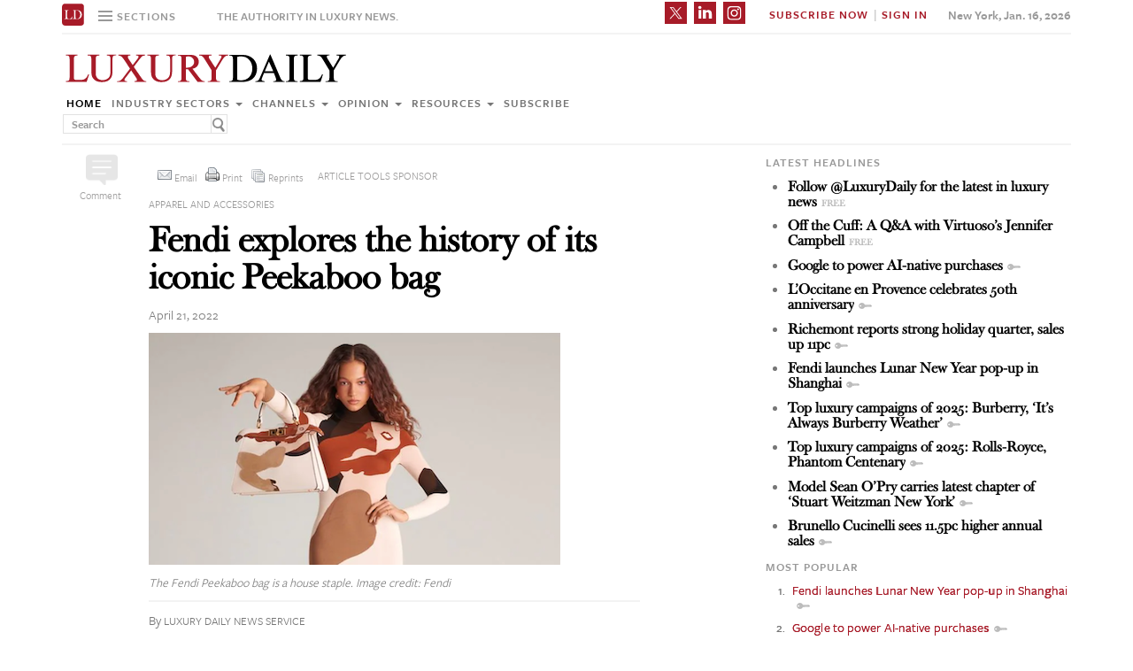

--- FILE ---
content_type: text/html; charset=UTF-8
request_url: https://www.luxurydaily.com/fendi-explores-the-history-of-its-iconic-peekaboo-bag/
body_size: 15615
content:
<!DOCTYPE html><html lang="en-US" prefix="og: http://ogp.me/ns# fb: http://ogp.me/ns/fb#" class="no-js"><head><title>Luxury Daily</title>  <script>!function(f,b,e,v,n,t,s)
{if(f.fbq)return;n=f.fbq=function(){n.callMethod?n.callMethod.apply(n,arguments):n.queue.push(arguments)};if(!f._fbq)f._fbq=n;n.push=n;n.loaded=!0;n.version='2.0';n.queue=[];t=b.createElement(e);t.async=!0;t.src=v;s=b.getElementsByTagName(e)[0];s.parentNode.insertBefore(t,s)}(window,document,'script','https://connect.facebook.net/en_US/fbevents.js');fbq('init','1775042012546562');fbq('track','PageView');</script> <noscript> <img height="1" width="1"
src="https://www.facebook.com/tr?id=1775042012546562&ev=PageView
&noscript=1"/> </noscript>  <script type="text/javascript">if(navigator.serviceWorker.controller){console.log('[PWA Builder] active service worker found, no need to register');}else{navigator.serviceWorker.register('/swrker.js?'+Math.floor(Math.random()*1000),{scope:'/'}).then(function(reg){console.log('Service worker has been registered for scope:'+reg.scope);});}</script> <meta charset="UTF-8"><meta name="viewport" content="width=device-width, initial-scale=1"><meta name="id" content="348977"><link rel="manifest" href="manifest.json"></link><link rel="pingback" href="https://www.luxurydaily.com/xmlrpc.php"><meta name="description" content="Italian fashion house Fendi is guiding audiences through the making of its recognizable Peekaboo bag in an interview with Silvia Venturini Fendi, artistic director of accessories and menswear." /><meta name="keywords" content="advertising, apparel and accessories, featured, industry sectors, news, accessories, bags, fashion, fendi, luxury, luxury daily, peekaboo, silvia venturini fendi" /><link rel='dns-prefetch' href='//use.typekit.net' /><link rel='dns-prefetch' href='//s.w.org' /><link rel='dns-prefetch' href='//cache.luxurydaily.com' /><link rel="alternate" type="application/rss+xml" title="Luxury Daily &raquo; Fendi explores the history of its iconic Peekaboo bag Comments Feed" href="https://www.luxurydaily.com/fendi-explores-the-history-of-its-iconic-peekaboo-bag/feed/" /> <script type="text/javascript">window._wpemojiSettings={"baseUrl":"https:\/\/s.w.org\/images\/core\/emoji\/2.2.1\/72x72\/","ext":".png","svgUrl":"https:\/\/s.w.org\/images\/core\/emoji\/2.2.1\/svg\/","svgExt":".svg","source":{"concatemoji":"https:\/\/cache.luxurydaily.com\/wp-includes\/js\/wp-emoji-release.min.js"}};!function(a,b,c){function d(a){var b,c,d,e,f=String.fromCharCode;if(!k||!k.fillText)return!1;switch(k.clearRect(0,0,j.width,j.height),k.textBaseline="top",k.font="600 32px Arial",a){case"flag":return k.fillText(f(55356,56826,55356,56819),0,0),!(j.toDataURL().length<3e3)&&(k.clearRect(0,0,j.width,j.height),k.fillText(f(55356,57331,65039,8205,55356,57096),0,0),b=j.toDataURL(),k.clearRect(0,0,j.width,j.height),k.fillText(f(55356,57331,55356,57096),0,0),c=j.toDataURL(),b!==c);case"emoji4":return k.fillText(f(55357,56425,55356,57341,8205,55357,56507),0,0),d=j.toDataURL(),k.clearRect(0,0,j.width,j.height),k.fillText(f(55357,56425,55356,57341,55357,56507),0,0),e=j.toDataURL(),d!==e}return!1}function e(a){var c=b.createElement("script");c.src=a,c.defer=c.type="text/javascript",b.getElementsByTagName("head")[0].appendChild(c)}var f,g,h,i,j=b.createElement("canvas"),k=j.getContext&&j.getContext("2d");for(i=Array("flag","emoji4"),c.supports={everything:!0,everythingExceptFlag:!0},h=0;h<i.length;h++)c.supports[i[h]]=d(i[h]),c.supports.everything=c.supports.everything&&c.supports[i[h]],"flag"!==i[h]&&(c.supports.everythingExceptFlag=c.supports.everythingExceptFlag&&c.supports[i[h]]);c.supports.everythingExceptFlag=c.supports.everythingExceptFlag&&!c.supports.flag,c.DOMReady=!1,c.readyCallback=function(){c.DOMReady=!0},c.supports.everything||(g=function(){c.readyCallback()},b.addEventListener?(b.addEventListener("DOMContentLoaded",g,!1),a.addEventListener("load",g,!1)):(a.attachEvent("onload",g),b.attachEvent("onreadystatechange",function(){"complete"===b.readyState&&c.readyCallback()})),f=c.source||{},f.concatemoji?e(f.concatemoji):f.wpemoji&&f.twemoji&&(e(f.twemoji),e(f.wpemoji)))}(window,document,window._wpemojiSettings);</script> <style type="text/css">img.wp-smiley,img.emoji{display:inline !important;border:none !important;box-shadow:none !important;height:1em !important;width:1em !important;margin:0
.07em !important;vertical-align:-0.1em !important;background:none !important;padding:0
!important}</style><link rel='stylesheet' id='wp-email-css'  href='https://cache.luxurydaily.com/wp-content/cache/busting/1/wp-content-plugins-wp-email-email-css-2.60.css' type='text/css' media='all' /><link rel='stylesheet' id='chosen-css'  href='https://cache.luxurydaily.com/wp-content/plugins/wp-job-manager/assets/css/chosen.css' type='text/css' media='all' /><link rel='stylesheet' id='wp-job-manager-frontend-css'  href='https://cache.luxurydaily.com/wp-content/plugins/wp-job-manager/assets/css/frontend.css' type='text/css' media='all' /><link rel='stylesheet' id='wp-pagenavi-css'  href='https://cache.luxurydaily.com/wp-content/cache/busting/1/wp-content-plugins-wp-pagenavi-pagenavi-css-2.70.css' type='text/css' media='all' /><link rel='stylesheet' id='font_css-css'  href='https://use.typekit.net/vrp0asz.css' type='text/css' media='all' /><link rel='stylesheet' id='mr_social_sharing-css'  href='https://cache.luxurydaily.com/wp-content/plugins/social-sharing-toolkit/style_2.1.2.css' type='text/css' media='all' /> <script type='text/javascript' src='https://cache.luxurydaily.com/wp-content/cache/busting/1/wp-includes-js-jquery-jquery-1.12.4.js'></script> <script type='text/javascript' src='https://cache.luxurydaily.com/wp-content/cache/busting/1/wp-includes-js-jquery-jquery-migrate.min-1.4.1.js'></script> <script type='text/javascript' src='https://cache.luxurydaily.com/wp-content/plugins/social-sharing-toolkit/script_no_follow_2.1.2.js'></script> <script type='text/javascript' src='https://cache.luxurydaily.com/wp-content/plugins/social-sharing-toolkit/includes/buttons/button.facebook.js'></script> <script type='text/javascript' src='https://connect.facebook.net/en_US/all.js?#xfbml=1'></script> <script type='text/javascript' src='https://platform.linkedin.com/in.js'></script> <script type='text/javascript' src='https://platform.twitter.com/widgets.js'></script> <link rel='https://api.w.org/' href='https://www.luxurydaily.com/wp-json/' /><link rel="EditURI" type="application/rsd+xml" title="RSD" href="https://www.luxurydaily.com/xmlrpc.php?rsd" /><link rel="wlwmanifest" type="application/wlwmanifest+xml" href="https://www.luxurydaily.com/wp-includes/wlwmanifest.xml" /><link rel='prev' title='Are COVID restrictions running China’s rich out of town?' href='https://www.luxurydaily.com/are-covid-restrictions-running-chinas-rich-out-of-town/' /><link rel='next' title='Veranda celebrates 35th anniversary with redesign reveal' href='https://www.luxurydaily.com/veranda-magazine-print-redesign/' /><meta name="generator" content="WordPress 4.7.3" /><link rel="canonical" href="https://www.luxurydaily.com/fendi-explores-the-history-of-its-iconic-peekaboo-bag/" /><link rel='shortlink' href='https://www.luxurydaily.com/?p=348977' /><link rel="alternate" type="application/json+oembed" href="https://www.luxurydaily.com/wp-json/oembed/1.0/embed?url=https%3A%2F%2Fwww.luxurydaily.com%2Ffendi-explores-the-history-of-its-iconic-peekaboo-bag%2F" /><link rel="alternate" type="text/xml+oembed" href="https://www.luxurydaily.com/wp-json/oembed/1.0/embed?url=https%3A%2F%2Fwww.luxurydaily.com%2Ffendi-explores-the-history-of-its-iconic-peekaboo-bag%2F&#038;format=xml" /><script type="text/javascript">jQuery.post("https://www.luxurydaily.com/wp-admin/admin-ajax.php",{action:"wmp_update",id:348977,token:"3b5cffdd46"});</script><meta property="og:locale" content="en_US"/><meta property="og:site_name" content="Luxury Daily"/><meta property="og:title" content="Fendi explores the history of its iconic Peekaboo bag"/><meta property="og:url" content="https://www.luxurydaily.com/fendi-explores-the-history-of-its-iconic-peekaboo-bag/"/><meta property="og:type" content="article"/><meta property="og:description" content="Italian fashion house Fendi is guiding audiences through the making of its recognizable Peekaboo bag in an interview with Silvia Venturini Fendi, artistic director of accessories and menswear."/><meta property="og:image" content="https://www.luxurydaily.com/wp-content/uploads/2022/04/peekaboo.png"/><meta property="og:image:url" content="https://www.luxurydaily.com/wp-content/uploads/2022/04/peekaboo.png"/><meta property="og:image:secure_url" content="https://www.luxurydaily.com/wp-content/uploads/2022/04/peekaboo.png"/><meta property="article:published_time" content="2022-04-21T04:30:57+00:00"/><meta property="article:modified_time" content="2022-04-20T17:04:46+00:00" /><meta property="og:updated_time" content="2022-04-20T17:04:46+00:00" /><meta property="article:section" content="Advertising"/><meta property="article:section" content="Apparel and accessories"/><meta property="article:section" content="Featured"/><meta property="article:section" content="Industry sectors"/><meta property="article:section" content="News"/><meta itemprop="name" content="Fendi explores the history of its iconic Peekaboo bag"/><meta itemprop="headline" content="Fendi explores the history of its iconic Peekaboo bag"/><meta itemprop="description" content="Italian fashion house Fendi is guiding audiences through the making of its recognizable Peekaboo bag in an interview with Silvia Venturini Fendi, artistic director of accessories and menswear."/><meta itemprop="image" content="https://www.luxurydaily.com/wp-content/uploads/2022/04/peekaboo.png"/><meta itemprop="datePublished" content="2022-04-21"/><meta itemprop="dateModified" content="2022-04-20T17:04:46+00:00" /><meta itemprop="author" content="Luxury Daily News Service"/><meta name="twitter:title" content="Fendi explores the history of its iconic Peekaboo bag"/><meta name="twitter:url" content="https://www.luxurydaily.com/fendi-explores-the-history-of-its-iconic-peekaboo-bag/"/><meta name="twitter:description" content="Italian fashion house Fendi is guiding audiences through the making of its recognizable Peekaboo bag in an interview with Silvia Venturini Fendi, artistic director of accessories and menswear."/><meta name="twitter:image" content="https://www.luxurydaily.com/wp-content/uploads/2022/04/peekaboo.png"/><meta name="twitter:card" content="summary_large_image"/>  <script data-no-minify="1" data-cfasync="false">(function(w,d){function a(){var b=d.createElement("script");b.async=!0;b.src="https://cache.luxurydaily.com/wp-content/plugins/wp-rocket/inc/front/js/lazyload.1.0.5.min.js";var a=d.getElementsByTagName("script")[0];a.parentNode.insertBefore(b,a)}w.attachEvent?w.attachEvent("onload",a):w.addEventListener("load",a,!1)})(window,document);</script> <meta charset="utf-8"><title>Luxury Daily</title><meta name="viewport" content="width=device-width, initial-scale=1"><meta http-equiv="X-UA-Compatible" content="IE=edge"><link rel="shortcut icon" href="https://cache.luxurydaily.com/wp-content/themes/LD2016/favicon.ico" type="image/x-icon" /><link rel="stylesheet" href="https://cache.luxurydaily.com/wp-content/themes/LD2016/css/bootstrap.css" media="screen"><link rel="stylesheet" href="https://cache.luxurydaily.com/wp-content/themes/LD2016/css/custom.min.css"><link rel="stylesheet" href="https://cache.luxurydaily.com/wp-content/themes/LD2016/css/bootstrap.icon-large.min.css"><link rel="stylesheet" href="https://cache.luxurydaily.com/wp-content/themes/LD2016/css/fonts.css"><link rel="stylesheet" href="https://cache.luxurydaily.com/wp-content/themes/LD2016/css/MyFontsWebfontsKit.css"><link rel="stylesheet" href="https://cache.luxurydaily.com/wp-content/themes/LD2016/style.css"><link rel="stylesheet" href="https://www.luxurydaily.com/wp-content/themes/LD2016/css/ld.css?1768552244"><link rel="stylesheet" href='https://cache.luxurydaily.com/wp-content/themes/LD2016/css/mobile-init.css' /><link rel="stylesheet" media='screen and (max-width: 500px)' href='https://www.luxurydaily.com/wp-content/themes/LD2016/css/mobile-header.css?2' /><style>iframe{display:none}</style> <!--[if lt IE 9]> <script src="https://cache.luxurydaily.com/wp-content/themes/LD2016/js/html5shiv.js"></script> <script src="https://cache.luxurydaily.com/wp-content/themes/LD2016/js/respond.min.js"></script> <![endif]--> <script>(function(i,s,o,g,r,a,m){i['GoogleAnalyticsObject']=r;i[r]=i[r]||function(){(i[r].q=i[r].q||[]).push(arguments)},i[r].l=1*new Date();a=s.createElement(o),m=s.getElementsByTagName(o)[0];a.async=1;a.src=g;m.parentNode.insertBefore(a,m)})(window,document,'script','https://www.google-analytics.com/analytics.js','ga');ga('create','UA-79189662-1','auto');ga('send','pageview');</script>  <script async='async' src='https://www.googletagservices.com/tag/js/gpt.js'></script> <script>var googletag=googletag||{};googletag.cmd=googletag.cmd||[];</script> <script>googletag.cmd.push(function(){googletag.defineSlot('/60923973/large-rectangle-1-home',[336,280],'large-rectangle-1-home').addService(googletag.pubads());googletag.pubads().enableSingleRequest();googletag.enableServices();});</script> <script>googletag.cmd.push(function(){googletag.defineSlot('/60923973/large-rectangle-2-home',[336,280],'large-rectangle-2-home').addService(googletag.pubads());googletag.pubads().enableSingleRequest();googletag.enableServices();});</script> <script>googletag.cmd.push(function(){googletag.defineSlot('/60923973/large-rectangle-3-home',[336,280],'large-rectangle-3-home').addService(googletag.pubads());googletag.pubads().enableSingleRequest();googletag.enableServices();});</script> <script>googletag.cmd.push(function(){googletag.defineSlot('/60923973/large-rectangle-1-category',[336,280],'large-rectangle-1-category').addService(googletag.pubads());googletag.pubads().enableSingleRequest();googletag.enableServices();});</script> <script>googletag.cmd.push(function(){googletag.defineSlot('/60923973/large-rectangle-2-category',[336,280],'large-rectangle-2-category').addService(googletag.pubads());googletag.pubads().enableSingleRequest();googletag.enableServices();});</script> <script>googletag.cmd.push(function(){googletag.defineSlot('/60923973/large-rectangle-3-category',[336,280],'large-rectangle-3-category').addService(googletag.pubads());googletag.pubads().enableSingleRequest();googletag.enableServices();});</script> <script>googletag.cmd.push(function(){googletag.defineSlot('/60923973/large-rectangle-1-article',[336,280],'large-rectangle-1-article').addService(googletag.pubads());googletag.pubads().enableSingleRequest();googletag.enableServices();});</script> <script>googletag.cmd.push(function(){googletag.defineSlot('/60923973/large-rectangle-2-article',[336,280],'large-rectangle-2-article').addService(googletag.pubads());googletag.pubads().enableSingleRequest();googletag.enableServices();});</script> <script>googletag.cmd.push(function(){googletag.defineSlot('/60923973/large-rectangle-3-article',[336,280],'large-rectangle-3-article').addService(googletag.pubads());googletag.pubads().enableSingleRequest();googletag.enableServices();});</script>  <script src="https://cache.luxurydaily.com/wp-content/themes/LD2016/js/jquery-1.11.1.min.js"></script> <script>$(window).load(function(){$("iframe").show();});</script> <script src="https://cache.luxurydaily.com/wp-content/themes/LD2016/js/jquery-ui.min.js"></script> <script src="https://cache.luxurydaily.com/wp-content/themes/LD2016/js/jquery.form.min.js"></script> <script src="https://cache.luxurydaily.com/wp-content/themes/LD2016/js/bootstrap.min.js"></script> <script src="https://cache.luxurydaily.com/wp-content/themes/LD2016/js/custom.js"></script> <script src="https://cache.luxurydaily.com/wp-content/themes/LD2016/js/aes.js"></script> <script>function setCookie(cname,cvalue,ttl){if(!ttl){ttl=100*24*60*60*1000;}
var d=new Date();d.setTime(d.getTime()+(ttl));var expires="expires="+d.toUTCString();document.cookie=cname+"="+cvalue+";"+expires+";path=/";var item={value:cvalue,expiry:d.getTime()+ttl,}
localStorage.setItem(cname,JSON.stringify(item))}
function getCookie(cname){var name=cname+"=";var decodedCookie=decodeURIComponent(document.cookie);var ca=decodedCookie.split(';');for(var i=0;i<ca.length;i++){var c=ca[i];while(c.charAt(0)==' '){c=c.substring(1);}
if(c.indexOf(name)==0){return c.substring(name.length,c.length);}}
const itemStr=localStorage.getItem(cname)
if(itemStr){const item=JSON.parse(itemStr)
const now=new Date()
if(now.getTime()>item.expiry){localStorage.removeItem(cname)}else{return item.value}}
return"";}</script> <script src="https://www.luxurydaily.com/wp-content/themes/LD2016/js/ld.js?1768552244"></script> </head><body ><div class="navbar navbar-default navbar-fixed-top"><div class="container"><div class="navbar-header"> <a href="/" class="initials"><img width="25" height="25" src="https://cache.luxurydaily.com/wp-content/themes/LD2016/svg/ld-favicon.svg" /></a> <a href="/" id="logo-mobile"><img style="max-width: 325px; width: 100%; height: 36px;" src="https://cache.luxurydaily.com/wp-content/themes/LD2016/svg/Luxury-Daily_logo.svg" /></a><div class="navbar collapse navbar-collapse sections"><ul class="nav navbar-nav"><li class="dropdown"> <a href="#" class="desktop dropdown-toggle" type="button" data-toggle="dropdown"role="button" aria-expanded="false" ><ul class="clr"><li class="bars"><div class="bar"></div><div class="bar"></div><div class="bar"></div></li><li class="label">Sections</li></ul> </a><ul class="dropdown-menu"><li><a class="reverse" href="/">Home</a></li><li><a class="reverse" href="/category/sectors">Industry sectors</a></li><li><a class="reverse" href="/category/news">Channels</a></li><li><a class="reverse" href="/category/opinion">Opinion</a></li><li><a class="reverse" href="/category/resources">Resources</a></li><li><a class="reverse pop-subscribe loggedout" href="https://subscribe.luxurydaily.com/LUX/?f=annualnsm&s=18ANNMISCA">Subscribe</a></li></ul></li></ul></div><a href="#" class="magnify"  target="search"><div class="magnify-inner"></div> </a><span class="make-us lighter-grey">The authority in luxury news.</span><button class="navbar-toggle " type="button" data-toggle="collapse" data-target="#navbar-main"><div class="navbar-toggle-inner"></div> </button><div id="mobile-sub-menu"><div id="date-mobile">Jan. 16, 2026</div> <span class="label subscribe"> <a href="#" id="popular-mobile" target="popular">Most Popular</a> <span style="color: #ccc;"> &nbsp; &nbsp; </span> <a class="my pop-login" href="/log-in" style="display: none;">My Account</a> <a class="sign-in-subscribe pop-subscribe loggedout" style="display: none;" href="https://subscribe.luxurydaily.com/LUX/?f=annualnsm&s=18ANNMISCA" id="subscribe-mobile">Subscribe</a> <span style="color: #ccc;" class="loggedout"> &nbsp; &nbsp; </span> <a class="sign-in pop-login loggedout" href="/log-in" style="display: none;">Sign In</a> <a class="logout-link pop-logout loggedin" style="display: none;" href="https://cache.luxurydaily.com/wp-content/themes/LD2016/../../plugins/cambey/logout.php">Log out</a> </span></div></div><div class="navbar-collapse collapse" id="navbar-main"><ul class="nav navbar-nav navbar-right"><li class="share-container"> <span class="mr_social_sharing"> <a href="https://twitter.com/luxurydaily" rel="nofollow" target="_blank"> <img style="width: 25px;height: 25px;" src="https://cache.luxurydaily.com/wp-content/themes/LD2016/svg/x_icon.svg" class="nopin" alt="Connect on Twitter" title="Connect on X"> </a> </span> <span class="mr_social_sharing"> <a href="https://www.linkedin.com/company/luxury-daily" rel="nofollow" target="_blank"> <img style="width: 25px;height: 25px;" src="https://cache.luxurydaily.com/wp-content/themes/LD2016/svg/linkedin_icon.svg" class="nopin" alt="Connect on LinkedIn" title="Connect on LinkedIn"> </a> </span> <span class="mr_social_sharing"> <a href="https://www.instagram.com/luxurydaily/" rel="nofollow" target="_blank"> <img style="width: 25px;height: 25px;" src="https://cache.luxurydaily.com/wp-content/themes/LD2016/svg/instagram_icon.svg" class="nopin" alt="Connect on Instagram" title="Connect on Instagram"> </a> </span></li><li class="label subscribe"> <a class="my" href="/log-in" style="display: none;">My Account</a> <a class="sign-in-subscribe loggedout pop-subscribe" href="https://subscribe.luxurydaily.com/LUX/?f=ANNUALNSM" style="display: none;">Subscribe Now</a> <span style="color: #ccc;" class="loggedout"> &nbsp;|&nbsp; </span> <a class="sign-in loggedout pop-login" href="/log-in" style="display: none;">Sign In</a> <a class="logout-link loggedin pop-logout" style="display: none;" href="https://cache.luxurydaily.com/wp-content/themes/LD2016/../../plugins/cambey/logout.php">Log Out</a></li><li class="label date">New York, Jan. 16, 2026</li></ul><ul class="no-bullet mobile-menu"><li><a class="reverse" href="/">Home</a></li><li><a class="reverse" href="/category/sectors">Industry Sectors</a></li><li><a class="reverse" href="/category/news">Channels</a></li><li><a class="reverse" href="/category/opinion">Opinion</a></li><li><a class="reverse" href="/category/resources">Resources</a></li><li><a class="reverse" href="/advertise">Advertise</a></li><li><a class="reverse loggedout pop-subscribe" href="https://subscribe.luxurydaily.com/LUX/?f=paid">Subscribe</a></li></ul></div></div></div><div class="navbar fold search"><div class="search-inner"><form class="navbar-form navbar-left search" role="search"><div class="form-group"><ul class="clr"><li> <input type="text" class="form-control" placeholder="Search"></li><li> <a href="#" class="popup-magnify"><img src="https://cache.luxurydaily.com/wp-content/themes/LD2016/img/magnify-new.png"></a></li></ul></div></form></div></div><div class="navbar fold popular"><div class="popular-inner"><ol class=""><li><a class="key" href="https://www.luxurydaily.com/fendi-launches-lunar-new-year-pop-up-in-shanghai" title="Fendi launches Lunar New Year pop-up in Shanghai">Fendi launches Lunar New Year pop-up in Shanghai</a></li><li><a class="key" href="https://www.luxurydaily.com/google-to-power-ai-native-purchases" title="Google to power AI-native purchases">Google to power AI-native purchases</a></li><li><a class="key" href="https://www.luxurydaily.com/loccitane-en-provence-celebrates-50th-anniversary" title="L'Occitane en Provence celebrates 50th anniversary">L'Occitane en Provence celebrates 50th anniversary</a></li><li><a class="key" href="https://www.luxurydaily.com/richemont-reports-strong-holiday-quarter-sales-up-11pc" title="Richemont reports strong holiday quarter, sales up 11pc">Richemont reports strong holiday quarter, sales up 11pc</a></li><li><a class="free" href="https://www.luxurydaily.com/off-the-cuff-a-qa-with-virtuosos-jennifer-campbell" title="Off the Cuff: A Q&A with Virtuoso's Jennifer Campbell">Off the Cuff: A Q&A with Virtuoso's Jennifer Campbell</a></li><li><a class="key" href="https://www.luxurydaily.com/top-luxury-campaigns-of-2025-burberry-its-always-burberry-weather" title="Top luxury campaigns of 2025: Burberry, &#x2018;It&#x2019;s Always Burberry Weather&#x2019;">Top luxury campaigns of 2025: Burberry, &#x2018;It&#x2019;s Always Burberry Weather&#x2019;</a></li><li><a class="key" href="https://www.luxurydaily.com/top-luxury-campaigns-of-2025-lvmh-f1" title="Top luxury campaigns of 2025: LVMH, F1">Top luxury campaigns of 2025: LVMH, F1</a></li><li><a class="free" href="https://www.luxurydaily.com/follow-luxurydaily-for-the-latest-in-luxury-news" title="Follow @LuxuryDaily for the latest in luxury news">Follow @LuxuryDaily for the latest in luxury news</a></li><li><a class="key" href="https://www.luxurydaily.com/top-luxury-campaigns-of-2025-rolls-royce-phantom-centenary" title="Top luxury campaigns of 2025: Rolls-Royce, Phantom Centenary">Top luxury campaigns of 2025: Rolls-Royce, Phantom Centenary</a></li><li><a class="key" href="https://www.luxurydaily.com/louis-vuitton-marks-monogram-anniversary-with-nyc-pop-up" title="Louis Vuitton marks monogram anniversary with NYC pop-up">Louis Vuitton marks monogram anniversary with NYC pop-up</a></li></ol></div></div><div class="navbar fold subscribe"><div class="subscribe-inner"><ul class="clr"><li><input type="text" class="form-control" placeholder="EMAIL ADDRESS"></li><li><a href="#" class="footer-subscribe"><img src="https://cache.luxurydaily.com/wp-content/themes/LD2016/img/subscribe.png"></a></li></ul></div></div><div class="container main"><div class="overlay"></div><div class="page-header leaderboard top" style="display: none; height: 0;"></div><div class="page-header logo"><div class="row"><div class="col-lg-8"> <a href="/" id="logo"><img style="max-width: 325px; width: 100%; height: 36px;" src="https://cache.luxurydaily.com/wp-content/themes/LD2016/svg/Luxury-Daily_logo.svg" /></a><div class="navbar collapse navbar-collapse"><ul class="nav navbar-nav"><li><a href="/">Home</a></li><li class="dropdown"> <a href="/category/sectors" class="dropdown-toggle grey" data-toggle="dropdown" role="button" aria-expanded="false">Industry sectors <span class="caret"></span></a><ul class="dropdown-menu multi-column columns-3" role="menu"><div class="row"><div class="col-sm-4"><ul class="multi-column-dropdown"><li class="cat-item cat-item-2053"><a href="/category/sectors/apparel-and-accessories/" title="View all posts filed under Apparel and accessories">Apparel and accessories</a></li><li class="cat-item cat-item-2054"><a href="/category/sectors/arts-and-entertainment/" title="View all posts filed under Arts and entertainment">Arts and entertainment</a></li><li class="cat-item cat-item-2055"><a href="/category/sectors/automotive-industry-sectors/" title="View all posts filed under Automotive">Automotive</a></li><li class="cat-item cat-item-2056"><a href="/category/sectors/consumer-electronics/" title="View all posts filed under Consumer electronics">Consumer electronics</a></li><li class="cat-item cat-item-2057"><a href="/category/sectors/consumer-packaged-goods/" title="View all posts filed under Consumer packaged goods">Consumer packaged goods</a></li><li class="cat-item cat-item-2058"><a href="/category/sectors/education/" title="View all posts filed under Education">Education</a></li><li class="cat-item cat-item-2059"><a href="/category/sectors/financial-services/" title="View all posts filed under Financial services">Financial services</a></li><li class="cat-item cat-item-2060"><a href="/category/sectors/food-and-beverage/" title="View all posts filed under Food and beverage">Food and beverage</a></li><li class="cat-item cat-item-2061"><a href="/category/sectors/fragrance-and-personal-care/" title="View all posts filed under Fragrance and personal care">Fragrance and personal care</a></li></ul></div><div class="col-sm-4"><ul class="multi-column-dropdown"><li class="cat-item cat-item-2062"><a href="/category/sectors/government/" title="View all posts filed under Government">Government</a></li><li class="cat-item cat-item-2063"><a href="/category/sectors/healthcare/" title="View all posts filed under Healthcare">Healthcare</a></li><li class="cat-item cat-item-2064"><a href="/category/sectors/home-furnishings/" title="View all posts filed under Home furnishings">Home furnishings</a></li><li class="cat-item cat-item-2065"><a href="/category/sectors/jewelry/" title="View all posts filed under Jewelry">Jewelry</a></li><li class="cat-item cat-item-2066"><a href="/category/sectors/legal-and-privacy/" title="View all posts filed under Legal and privacy">Legal and privacy</a></li><li class="cat-item cat-item-20093"><a href="/category/sectors/luxury-living/" title="View all posts filed under Luxury Living">Luxury Living</a></li><li class="cat-item cat-item-20093"><a href="/category/sectors/special-reports/" title="View all posts filed under Luxury Memo Special Reports">Luxury Memo Special Reports</a></li><li class="cat-item cat-item-2067"><a href="/category/sectors/marketing-industry-sectors/" title="View all posts filed under Marketing">Marketing</a></li><li class="cat-item cat-item-2068"><a href="/category/sectors/mediapublishing/" title="View all posts filed under Media/publishing">Media/publishing</a></li><li class="cat-item cat-item-1191"><a href="/category/sectors/nonprofits/" title="View all posts filed under Nonprofits">Nonprofits</a></li><li class="cat-item cat-item-2069"><a href="/category/sectors/real-estate/" title="View all posts filed under Real estate">Real estate</a></li></ul></div><div class="col-sm-4"><ul class="multi-column-dropdown"><li class="cat-item cat-item-2070"><a href="/category/sectors/retail-industry-sectors/" title="View all posts filed under Retail">Retail</a></li><li class="cat-item cat-item-2071"><a href="/category/sectors/software-and-technology-industry-sectors/" title="View all posts filed under Software and technology">Software and technology</a></li><li class="cat-item cat-item-2072"><a href="/category/sectors/sports/" title="View all posts filed under Sports">Sports</a></li><li class="cat-item cat-item-2073"><a href="/category/sectors/telecommunications/" title="View all posts filed under Telecommunications">Telecommunications</a></li><li class="cat-item cat-item-2074"><a href="/category/sectors/travel-and-hospitality/" title="View all posts filed under Travel and hospitality">Travel and hospitality</a></li></ul></div></div></ul></li><li class="dropdown"> <a href="/category/news" class="dropdown-toggle grey" data-toggle="dropdown" role="button" aria-expanded="false">Channels <span class="caret"></span></a><ul class="dropdown-menu multi-column columns-2" role="menu"><div class="row"><div class="col-sm-6"><ul class="multi-column-dropdown"><li class="cat-item cat-item-12"><a href="/category/news/advertising/" title="View all posts filed under Advertising">Advertising</a></li><li class="cat-item cat-item-2083"><a href="/category/news/commerce-news/" title="View all posts filed under Commerce">Commerce</a></li><li class="cat-item cat-item-47"><a href="/category/news/events/" title="View all posts filed under Events">Events / Causes</a></li><li class="cat-item cat-item-2043"><a href="/category/news/in-store/" title="View all posts filed under In-store">In-store</a></li><li class="cat-item cat-item-2044"><a href="/category/news/internet-news/" title="View all posts filed under Internet">Internet</a></li><li class="cat-item cat-item-25"><a href="/category/news/legal-privacy/" title="View all posts filed under Legal/privacy">Legal/privacy</a></li><li class="cat-item cat-item-2045"><a href="/category/news/mail/" title="View all posts filed under Mail">Mail</a></li></ul></div><div class="col-sm-6"><ul class="multi-column-dropdown"><li class="cat-item cat-item-2047"><a href="/category/news/mobile-news/" title="View all posts filed under Mobile">Mobile</a></li><li class="cat-item cat-item-2082"><a href="/category/news/multichannel/" title="View all posts filed under Multichannel">Multichannel</a></li><li class="cat-item cat-item-2048"><a href="/category/news/out-of-home/" title="View all posts filed under Out of home">Out of home</a></li><li class="cat-item cat-item-2049"><a href="/category/news/print/" title="View all posts filed under Print">Print</a></li><li class="cat-item cat-item-2051"><a href="/category/news/radio/" title="View all posts filed under Radio">Radio</a></li><li class="cat-item cat-item-32"><a href="/category/news/research/" title="View all posts filed under Research">Research</a></li><li class="cat-item cat-item-2050"><a href="/category/news/television/" title="View all posts filed under Television">Television</a></li></ul></div></div></ul></li><li class="dropdown"> <a href="/category/opinion" class="dropdown-toggle grey" data-toggle="dropdown" role="button" aria-expanded="false">Opinion <span class="caret"></span></a><ul class="dropdown-menu"><li class="cat-item cat-item-43"><a href="/category/opinion/blog/">Blog</a></li><li class="cat-item cat-item-39"><a href="/category/opinion/classic-guides/">Classic Guides</a></li><li class="cat-item cat-item-40"><a href="/category/opinion/columns/">Columns</a></li><li class="cat-item cat-item-41"><a href="/category/opinion/editorials/">Editorials</a></li><li class="cat-item cat-item-42"><a href="/category/opinion/letters/">Letters</a></li><li class="cat-item cat-item-4039"><a href="/category/opinion/q-and-a/">Q&amp;A</a></li><li class="cat-item cat-item-4040"><a href="/category/opinion/strategy-opinion/">Strategy</a></li></ul></li><li class="dropdown"> <a href="/category/resources" class="dropdown-toggle grey" data-toggle="dropdown" role="button" aria-expanded="false">Resources <span class="caret"></span></a><ul class="dropdown-menu"><li class="cat-item cat-item-"><a href="/category/resources/case-studies">Case studies</a></li><li class="cat-item cat-item-"><a href="/conferences">Conferences</a></li><li class="cat-item cat-item-"><a href="/category/resources/editorial-calendar">Editorial calendar</a></li><li class="cat-item cat-item-"><a href="/luxury-daily-awards">Luxury Daily Awards</a></li><li class="cat-item cat-item-"><a href="/luxury-firstlook">Luxury FirstLook</a></li><li class="cat-item cat-item-"><a href="/luxury-mobile-summit">Luxury Mobile Summit</a></li><li class="cat-item cat-item-"><a href="/luxury-roundtable">Luxury Roundtable</a></li><li class="cat-item cat-item-"><a href="/luxury-retail-summit">Luxury Retail Summit</a></li><li class="cat-item cat-item-"><a href="/category/resources/news-briefs">News briefs</a></li><li class="cat-item cat-item-"><a href="/newsletter-archive">Newsletter archive</a></li><li class="cat-item cat-item-"><a href="/category/resources/podcasts">Podcasts</a></li><li class="cat-item cat-item-"><a href="/videos">Video</a></li><li class="cat-item cat-item-"><a href="/category/resources/webinars">Webinars</a></li><li class="cat-item cat-item-"><a href="/category/resources/white-papers">White papers</a></li></ul></li><li> <a href="https://subscribe.luxurydaily.com/LUX/?f=paid" class="grey loggedout pop-subscribe">Subscribe</a></li><li><form class="navbar-form navbar-left search" role="search"><div class="form-group"><ul class="clr"><li><input type="text" class="form-control" placeholder="Search"></li><li><a href="#" class="header-magnify"><img width="16" src="https://cache.luxurydaily.com/wp-content/themes/LD2016/img/magnify-new.png"></a></li></ul></div></form></li></ul></div></div><div class="col-lg-4"></div></div></div><div class="section clearfix main article"><div class="row text"><div class="col-lg-1"><a class="comment-button" href="#"><img style="width: 36px; margin: 0 27px;" src="https://cache.luxurydaily.com/wp-content/themes/LD2016/img/comment-75-light.png" /></a> <a href="#" class="comment-link">Comment</a></div><div class="col-lg-6"><ul class="tools clr smallest top"><li class="emailTool"><a href="https://www.luxurydaily.com/fendi-explores-the-history-of-its-iconic-peekaboo-bag//?email=1">Email</a></li><li class="printTool"><a href="https://www.luxurydaily.com/fendi-explores-the-history-of-its-iconic-peekaboo-bag//?print=1">Print</a></li><li class="reprintsTool"> <a href="mailto:editor@luxurydaily.com">Reprints</a></li><li class="articletools"> ARTICLE TOOLS SPONSOR</li><li class="articlesponsor"> <script type='text/javascript'>googletag.cmd.push(function(){googletag.defineSlot('/60923973/article-tools-sponsor',[88,31],'div-gpt-ad-1467230372986-0').addService(googletag.pubads());googletag.pubads().enableSingleRequest();googletag.pubads().collapseEmptyDivs();googletag.enableServices();});</script> <div id='div-gpt-ad-1467230372986-0' style='height:31px; width:88px;'> <script type='text/javascript'>googletag.cmd.push(function(){googletag.display('div-gpt-ad-1467230372986-0');});</script> </div></li></ul> <br style="clear: both;"/><p class="sector category" > <font color=""><a class="smallest lighter-grey smallest" href="https://www.luxurydaily.com/category/sectors/apparel-and-accessories/">Apparel and accessories</a></font></p><h1><a href="https://www.luxurydaily.com/fendi-explores-the-history-of-its-iconic-peekaboo-bag/" class="reverse">Fendi explores the history of its iconic Peekaboo bag</a></h1><p class="date"> <font color="gray">April 21, 2022</font></p><a class="image" href=""><img class="alignnone size-full wp-image-152895"
src="https://cache.luxurydaily.com/wp-content/uploads/2022/04/peekaboo.png"> </a><p class="caption main"><font color="gray"> <a href="https://www.luxurydaily.com/wp-content/uploads/2022/04/peekaboo.png"><img class="size-full wp-image-348978" src="https://cache.luxurydaily.com/wp-content/uploads/2022/04/peekaboo.png" alt="" width="465" height="262" /></a> The Fendi Peekaboo bag is a house staple. Image credit: Fendi </font></p><div class="divider">&nbsp;</div><p class="byline-container"> By <a style="color:#777; font-size: 13px;" class="byline reverse" href="/author/luxury-daily-news-service">Luxury Daily News Service</a></p><div class="body locked" post-id="348977" token="20606d947ca809929a194cd1c289a4e0348977"><p></p><p></p><p>Italian fashion house Fendi is guiding audiences through the making of its recognizable Peekaboo bag in an interview with Silvia Venturini Fendi, artistic director of accessories and menswear.</p><p></p><div class="row call-to-action" style="display:block;"><div class="col-lg-12"><center> To read the entire article, please <a href="https://subscribe.luxurydaily.com/LUX/?f=annualnsm&s=18ANNARTA">subscribe</a> or <a href="/log-in?redirect=https://www.luxurydaily.com/fendi-explores-the-history-of-its-iconic-peekaboo-bag/" class="pop-login">sign in</a></center></div></div></div><div id="encrypted" style="display:none;">{"ct":"+3Rw\/FUSvq+e0cQG3jUwzgT8r8nlgB+E\/qe8arPvIgJTaOHJnoIy+pmV5mNaiT3XsJrJa8+u1+0XpT8T0ic6apOzKSv8DKTl0FsVI9QyCyzpFJ8wINzxA9VnQKZ7hvBov3wql\/Ub46JU4iV2azbxkYrs3gzbVI868kT+d0bYwPFaF+4XYiQ6sWuOvMiUe7dV1CXHZeOPDRuPlG2i3RNq\/mCHIxi0gisRic9XRtkToDFztjkfAvrciJrk2XTcYeJW9e8DxoB340X1erB12+mztFXgHwjFfIZhWjyrHiO+VyJE+oZXA1Nz7d+spdQAbHjKw6ZbFACjsqzIK7Ephff8Ul\/GR0IHT4DnWqxN\/xB12GMbBaVHurDXPsIOsFoyE+dBolXrL4Z5DI9PcPsutcRCut0erF1cNJE4F+1DdiBeo\/m2uVwLjd5qlRskFJEkjHqFJsQnm3K1A150mxHWWRkY6fNposO14DRC21dju90G\/A++w0xGdcZUmb5HsqSvJVaE98ggCjIp8n4x5CifWOOTJl6qLJVl9YoTsXNEy7oiQs8e4uDy85LUd35fN0MRYJ1VHdrlUvM7pdVkRelDqaHVqQyV9+b58Q4CMYKU+MBn5IAl3Sw41Qx6HbIjCaYOzkqlTntljOYCtuWovR\/UL9Rk\/[base64]\/sJzFgA0zaW8H+AaHBNTpFKuU+hhA3x1l4PirP5IkM8VyhrwvWIt4BI81X9zwKTxnbR0w9ePV+nj3CER7Ox0huwW5IeszZDTBxYRXYWW4PxZqhQZL2LdwI2RwTN2Sn7+z2aXnPgL\/Mcz+zFgVNCAiCM1oYTusDUYdoSqXZa5HctC7INT6gt14zRTDCB7QHyXkvEZV+iALLo5KJDl+cZ7rLZ301W+h4kz\/EvJfg8TrAyEj9d+6jDwCGjMtdLBXGeI\/XrAVyUBiUOUfZdys9wlbGStfZxeCQs9AjEThgHZuBpTd+i0OEA\/Lwd\/8FE73juX04UJ\/demfKjzE3bMTmKyMfPj0\/23SXGlwRFV4sQA4CRQ9xlNatTn2vg591Q09fEckPTS0p4O93JjYjjpR7dFmMb2WVqdIjKs0PzGlPhg+oGOhr3OR94JzlwePuf2XZ2PuPKJtnIV3kore9NCSsZWNVcBF3t9LMWNleh1ojs7l85SRDkf+NdnQ1TT3nhuktLneKeiefqIw\/5jUaxuWdO04nDkfFNlK1uA30NypMms1k53r5TqFzXKDsNrpIbfNP7kN7qQN+QNhqzmokpz\/YYLn8vO5erUDDG9YMgczw3tNCMDayeS3oA7LaLWh5ZL89pfiyDZ4kb4QmBVeSmZq7saflViD7a8uI\/wTQhG+mLEjTkIw0xxYC6ShKJnknWN5ijqjR29D8nbWRQDMPSCKw9HytOoZKZeWQfWqg2PObt15oWH0f59rQ98Yhu8dHHFO7FzQ92\/FwcDBo6av\/MHlHDAyPS7Sz9AMIcIX9eRBOdsYBFTJvCIVbSamDshc117paA8YHUX7Hj9yEePwyfzVU9IhhQaR9xR+6reK3xvBmFUwRuHbq4sBc1P4\/38BCPUnpl\/YDqBZjFdsO78G4NKiNu\/FjBIxN2jsWnaYAhKsv9yLobYhF5BcDoRtZM7aVQbbGfBik1Fq6P1IDeN7JyMIKpryeABdXbS7GkKvsdqQjoYHO4LW\/p2E\/uHiDX69rFcZ5H3vt3VtenJ+ie56OnGwPW3YgTCQGTw63fQqqc2G7a0HGxT2Q5Qmz6mpFqQkCKqADtsPWMFgWFcWXHMWJVmlBn2xrqrZlF6DVx4+J0zMajawO9WxFtJgzltTpAJLTfpeQ\/4svQ5FbBEsMWdLu9k7Uu26starhOh88IswZDbxIjpdy2zu1nupa\/e2wTYsNQ8dcOxcWPXgpRGvpDmqHUek7Q0\/OWeA274O4q7+vW3dxCdp+Dw320SPLV\/eB7ndjvR0Rnuf9U9l9iB9+QPNoL54Cz8C18iTkRhOGUq86D5UFirxhKuNt90CX1xGEuD+3yb1J3IXAsx3ECWE+XjlaV7ZgQl9kOjoFvDj8J4eyKntZwKhGoW3S3HgB0WJja3kqmPUmxgmrCBir253kYqhE6EkeThWGLh8AzxuoLh5kNX\/tNkqXjieugMrWvIpHNNhAcL3iX1LI11g8YHk6oB8SqQoaN4+DaeypC+mwuPcKZMxVmUL2im1hkV5wkYTVErJemuSilgwaJCR67rV+XqBjqxpXPpk3KfZsvKQw78CB1kC\/\/Q3KkShy6sUVzNwfrTEWHh7XAiOPRe\/jR2XW7WSW+bp0aU7Tz7ShdrqVBqhHHBy\/yGXyKdeA9O\/6klHOqzQf3CkLqWfEOs1a6NZE2wBD5thsjdLr7hwtdIHWTtEMVoUKFa3292ZSQiRlb8aQWC4BjpmmL3yrBPnmQA3amBObE1qgK9aJhT\/giheQiCTb1J6yqEkuUHhPAwaR6tvXstJ8srO7wdtOtE25ZZU6oRkdr7grf7ifstFRflMGooBWly5rXTb7J0l7+4hk06uoy9S9V57lyYJ3pQasn\/vFwLsL55w2xSxWKFPQVt3dpK8t\/5mFrqvOTN90Eth16NXVi1NB6uHJ2Mcbm\/uvckSPRsNXzUekTwLJF2DbCkDFnrCLxK7qoJROS7ZHCgsBfyY3WRgTxBhvT3aVD8jZSTdkFbYxtuDRB7aoRMjDnU0\/c1hHK7TUrz7dFKuoY8u2pe8g7G2CHw69P7Dql7HDcOw0cq0m+R2l5ZhQ8Mq01EudIFCCjjqw+7eIt\/TxmxsG68TTyYfwB3y15hnMew7HfglGsZoev1028Y0hQPAF4ld\/8GxrSf6NmWCsI=","iv":"02be114b4a05af930592c301cf450f11","s":"8ed672f1235dfc09"}</div><hr /><ul class="tools clr smallest bottom"><li class="emailTool"> <a href="https://www.luxurydaily.com/fendi-explores-the-history-of-its-iconic-peekaboo-bag//?email=1">Email this</a></li><li class="printTool"> <a href="https://www.luxurydaily.com/fendi-explores-the-history-of-its-iconic-peekaboo-bag//print/" title="Print" rel="nofollow">Print</a></li><li class="reprintsTool"> <a href="mailto:editor@luxurydaily.com">Reprints</a></li><li class="social twTool"> <span class="mr_social_sharing"> <a alt="Tweet" href="https://twitter.com/share?url=https://www.luxurydaily.com/fendi-explores-the-history-of-its-iconic-peekaboo-bag/%2F&amp;text=Fendi explores the history of its iconic Peekaboo bag&amp;via=LuxuryDaily"
class="mr_social_sharing_popup_link" rel="nofollow"></a> </span></li><li class="social liTool"> <span class="mr_social_sharing"> <a alt="Link" href="http://www.linkedin.com/shareArticle?mini=true&amp;url=https://www.luxurydaily.com/fendi-explores-the-history-of-its-iconic-peekaboo-bag/%2F&amp;title=Fendi explores the history of its iconic Peekaboo bag"
class="mr_social_sharing_popup_link" rel="nofollow"></a></span></li><li class="social fbTool"><span class="mr_social_sharing"> <a alt="Share" href="https://www.facebook.com/sharer.php?u=https://www.luxurydaily.com/fendi-explores-the-history-of-its-iconic-peekaboo-bag/&title=Fendi explores the history of its iconic Peekaboo bag"
class="mr_social_sharing_popup_link" rel="nofollow"></a> </span></li><li class=""> <a href="https://www.luxurydaily.com/wp-content/uploads/pdf_cache/3/4/8/9/7/7/348977.pdf"
class="download-pdf hide-link"
rel="nofollow">Download PDF </a></li></ul><p class="like-this red"> <a class="red bold share" href="#" target="_new">Share your thoughts. <span class="click">Click here</span></a></p><div id="comments" class="comments-area"></div><form action="/wp-comments-post.php" method="post" id="commentform" class="comment-form" style="display: none;"><p><input type="text" name="author" id="author" value="" size="22" tabindex="1"  class="form-control input-box placeholder" placeholder="NAME"></p><br /><p><input type="text" name="email" id="email" value="" size="22" tabindex="2"  class="form-control input-box placeholder" placeholder="EMAIL"></p> <br /><p><input type="text" name="url" id="url" value="" size="22" tabindex="3" class="form-control input-box placeholder" placeholder="WEBSITE"></p> <br /><p><textarea name="comment" cols="%" rows="10" tabindex="4" class="form-control input-box"></textarea></p> <br /><p> <input type="hidden" name="comment_post_ID" value="348977"></p><p style="display: none;"><input type="hidden" id="akismet_comment_nonce" name="akismet_comment_nonce" value="bb7d7d3f76"></p><p style="display: none;"><input type="hidden" id="akismet_comment_nonce" name="akismet_comment_nonce" value="36ee17f86c" /></p><div class="g-recaptcha" data-sitekey="6LclqkMUAAAAACyh_VduBM_wOqK0R9Btb3wTa3xW" data-theme="standard"></div><script type="text/javascript"src="https://www.google.com/recaptcha/api.js?hl=en"></script> <div id="recaptcha-submit-btn-area">&nbsp;</div> <noscript><style type='text/css'>#submit{display:none}</style><input name="submit" type="submit" id="submit-alt" tabindex="6"
value="Submit Comment"/> </noscript><p style="display: none;"><input type="hidden" id="ak_js" name="ak_js" value="167"/></p><div id="recaptcha-submit-btn-area"><input name="submit" type="submit" id="submit" tabindex="6" value="Submit Comment" /><span id="comment-status"></span></div></form><div class="navigation"><div class="previousnav"><a href="https://www.luxurydaily.com/are-covid-restrictions-running-chinas-rich-out-of-town/" rel="prev">&laquo; Previous article</a></div><div class="nextnav"><a href="https://www.luxurydaily.com/veranda-magazine-print-redesign/" rel="next">Next article &raquo;</a></div></div></div><div class="mobile divider">&nbsp;</div><div class="col-lg-1"></div><div class="col-lg-4 headline-list sidebar"><div class="heading"> <a style="color: #999;" href="/category/news">LATEST HEADLINES</a></div><ul class=""><li><h6><a  class="reverse free" href="https://www.luxurydaily.com/follow-luxurydaily-for-the-latest-in-luxury-news/">Follow @LuxuryDaily for the latest in luxury news</a></h6></li><li><h6><a  class="reverse free" href="https://www.luxurydaily.com/off-the-cuff-a-qa-with-virtuosos-jennifer-campbell/">Off the Cuff: A Q&#038;A with Virtuoso&#8217;s Jennifer Campbell</a></h6></li><li><h6><a  class="reverse key" href="https://www.luxurydaily.com/google-to-power-ai-native-purchases/">Google to power AI-native purchases</a></h6></li><li><h6><a  class="reverse key" href="https://www.luxurydaily.com/loccitane-en-provence-celebrates-50th-anniversary/">L&#8217;Occitane en Provence celebrates 50th anniversary</a></h6></li><li><h6><a  class="reverse key" href="https://www.luxurydaily.com/richemont-reports-strong-holiday-quarter-sales-up-11pc/">Richemont reports strong holiday quarter, sales up 11pc</a></h6></li><li><h6><a  class="reverse key" href="https://www.luxurydaily.com/fendi-launches-lunar-new-year-pop-up-in-shanghai/">Fendi launches Lunar New Year pop-up in Shanghai</a></h6></li><li><h6><a  class="reverse key" href="https://www.luxurydaily.com/top-luxury-campaigns-of-2025-burberry-its-always-burberry-weather/">Top luxury campaigns of 2025: Burberry, ‘It’s Always Burberry Weather’</a></h6></li><li><h6><a  class="reverse key" href="https://www.luxurydaily.com/top-luxury-campaigns-of-2025-rolls-royce-phantom-centenary/">Top luxury campaigns of 2025: Rolls-Royce, Phantom Centenary</a></h6></li><li><h6><a  class="reverse key" href="https://www.luxurydaily.com/model-sean-opry-carries-latest-chapter-of-stuart-weitzman-new-york/">Model Sean O’Pry carries latest chapter of ‘Stuart Weitzman New York’</a></h6></li><li><h6><a  class="reverse key" href="https://www.luxurydaily.com/brunello-cucinelli-sees-11-5pc-higher-annual-sales/">Brunello Cucinelli sees 11.5pc higher annual sales</a></h6></li></ul><div style="clear: both;"></div><div class="heading"> MOST POPULAR</div><ol class="thicken most-popular"><li><a class="key" href="https://www.luxurydaily.com/fendi-launches-lunar-new-year-pop-up-in-shanghai" title="Fendi launches Lunar New Year pop-up in Shanghai">Fendi launches Lunar New Year pop-up in Shanghai</a></li><li><a class="key" href="https://www.luxurydaily.com/google-to-power-ai-native-purchases" title="Google to power AI-native purchases">Google to power AI-native purchases</a></li><li><a class="key" href="https://www.luxurydaily.com/loccitane-en-provence-celebrates-50th-anniversary" title="L'Occitane en Provence celebrates 50th anniversary">L'Occitane en Provence celebrates 50th anniversary</a></li><li><a class="key" href="https://www.luxurydaily.com/richemont-reports-strong-holiday-quarter-sales-up-11pc" title="Richemont reports strong holiday quarter, sales up 11pc">Richemont reports strong holiday quarter, sales up 11pc</a></li><li><a class="free" href="https://www.luxurydaily.com/off-the-cuff-a-qa-with-virtuosos-jennifer-campbell" title="Off the Cuff: A Q&A with Virtuoso's Jennifer Campbell">Off the Cuff: A Q&A with Virtuoso's Jennifer Campbell</a></li><li><a class="key" href="https://www.luxurydaily.com/top-luxury-campaigns-of-2025-burberry-its-always-burberry-weather" title="Top luxury campaigns of 2025: Burberry, &#x2018;It&#x2019;s Always Burberry Weather&#x2019;">Top luxury campaigns of 2025: Burberry, &#x2018;It&#x2019;s Always Burberry Weather&#x2019;</a></li><li><a class="key" href="https://www.luxurydaily.com/top-luxury-campaigns-of-2025-lvmh-f1" title="Top luxury campaigns of 2025: LVMH, F1">Top luxury campaigns of 2025: LVMH, F1</a></li><li><a class="free" href="https://www.luxurydaily.com/follow-luxurydaily-for-the-latest-in-luxury-news" title="Follow @LuxuryDaily for the latest in luxury news">Follow @LuxuryDaily for the latest in luxury news</a></li><li><a class="key" href="https://www.luxurydaily.com/top-luxury-campaigns-of-2025-rolls-royce-phantom-centenary" title="Top luxury campaigns of 2025: Rolls-Royce, Phantom Centenary">Top luxury campaigns of 2025: Rolls-Royce, Phantom Centenary</a></li><li><a class="key" href="https://www.luxurydaily.com/louis-vuitton-marks-monogram-anniversary-with-nyc-pop-up" title="Louis Vuitton marks monogram anniversary with NYC pop-up">Louis Vuitton marks monogram anniversary with NYC pop-up</a></li></ol><div style="clear: both;"></div><div><div style='margin: 30px 0;'> <a href="https://bit.ly/3HmmnL7" target="_blank" alt="Luxury Daily on Instagram"> <img style="max-width: 360px; height: auto; width: 100%;" src="https://cache.luxurydaily.com/ads/Luxury-Daily_Instagram-ad.jpg" /> </a></div></div><div style="clear: both;"></div><div class="sidebar-videos"><div class="heading"> <a href="/videos">VIDEOS</a></div><ul class="thicken"><li> <a class="reverse key" href="/videos?id=430156&num=1">Top luxury campaigns of 2025: Burberry, ‘It’s Always Burberry Weather’</a></li><li> <a class="reverse key" href="/videos?id=430156&num=2">Top luxury campaigns of 2025: Burberry, ‘It’s Always Burberry Weather’</a></li><li> <a class="reverse key" href="/videos?id=430163&num=1">Top luxury campaigns of 2025: Rolls-Royce, Phantom Centenary</a></li><li> <a class="reverse key" href="/videos?id=430073&num=1">Top luxury campaigns of 2025: Glenmorangie, ‘Once Upon a Time in Scotland’</a></li><li> <a class="reverse free" href="/videos?id=430010&num=1">Top luxury campaigns of 2025: Bottega Veneta, ‘Craft is Our Language’</a></li><li> <a class="reverse key" href="/videos?id=429969&num=1">Dior introduces actor Josh O’Connor as newest ambassador</a></li><li> <a class="reverse key" href="/videos?id=429931&num=1">For spring/summer 2026, Prada explores art of imagemaking</a></li><li> <a class="reverse free" href="/videos?id=429943&num=1">Saint Laurent taps model Bella Hadid for Mombasa Bag revival</a></li><li> <a class="reverse key" href="/videos?id=429923&num=1">Burberry drops new Gabardine Capsule</a></li><li> <a class="reverse key" href="/videos?id=429866&num=1">‘Gucci: La Famiglia’ asserts vision for next chapter</a></li></ul><a class="more reverse" href="/videos"><span class="gt-label">More Videos</span> <span class="glyphicon glyphicon-menu-right gt-one"></span><span class="glyphicon glyphicon-menu-right gt-two"></span></a></div><div style="clear: both;"></div><div style="clear: both;"></div></div></div><div class="row text"><div class="col-lg-8 related"><div class="col-lg-12"><hr /> <br class="clear" /><div class="heading"> <a href="https://www.luxurydaily.com/category/sectors/apparel-and-accessories/">MORE IN Apparel and accessories</a></div></div><div class="col-lg-12"><div class="col-lg-4 newsbox left"><a class="img-container" href="https://www.luxurydaily.com/fendi-launches-lunar-new-year-pop-up-in-shanghai/"> <img src="https://cache.luxurydaily.com/wp-content/uploads/2026/01/fendi-011526.jpg"> </a><h6><a class="reverse key" href="https://www.luxurydaily.com/fendi-launches-lunar-new-year-pop-up-in-shanghai/">Fendi launches Lunar New Year pop-up in Shanghai</a></h6></div><div class="col-lg-4 newsbox left"><a class="img-container" href="https://www.luxurydaily.com/model-sean-opry-carries-latest-chapter-of-stuart-weitzman-new-york/"> <img src="https://cache.luxurydaily.com/wp-content/uploads/2026/01/stuart-weitzman-011426.jpg"> </a><h6><a class="reverse key" href="https://www.luxurydaily.com/model-sean-opry-carries-latest-chapter-of-stuart-weitzman-new-york/">Model Sean O’Pry carries latest chapter of ‘Stuart Weitzman New York’</a></h6></div><div class="col-lg-4 newsbox left"><a class="img-container" href="https://www.luxurydaily.com/brunello-cucinelli-sees-11-5pc-higher-annual-sales/"> <img src="https://cache.luxurydaily.com/wp-content/uploads/2024/07/brunello-cucinelli-071624.jpeg"> </a><h6><a class="reverse key" href="https://www.luxurydaily.com/brunello-cucinelli-sees-11-5pc-higher-annual-sales/">Brunello Cucinelli sees 11.5pc higher annual sales</a></h6></div></div><div class="col-lg-12"><div class="col-lg-4 newsbox left"><a class="img-container" href="https://www.luxurydaily.com/louis-vuitton-marks-monogram-anniversary-with-nyc-pop-up/"> <img src="https://cache.luxurydaily.com/wp-content/uploads/2026/01/46a2488.jpg"> </a><h6><a class="reverse key" href="https://www.luxurydaily.com/louis-vuitton-marks-monogram-anniversary-with-nyc-pop-up/">Louis Vuitton marks monogram anniversary with NYC pop-up</a></h6></div><div class="col-lg-4 newsbox left"><a class="img-container" href="https://www.luxurydaily.com/dior-introduces-actor-josh-oconnor-as-newest-ambassador/"> <img src="https://cache.luxurydaily.com/wp-content/uploads/2026/01/dior111.jpg"> </a><h6><a class="reverse key" href="https://www.luxurydaily.com/dior-introduces-actor-josh-oconnor-as-newest-ambassador/">Dior introduces actor Josh O’Connor as newest ambassador</a></h6></div><div class="col-lg-4 newsbox left"><a class="img-container" href="https://www.luxurydaily.com/for-springsummer-2026-prada-explores-art-of-imagemaking/"> <img src="https://cache.luxurydaily.com/wp-content/uploads/2026/01/cq5dam-web-2560-2560-webp-1.jpeg"> </a><h6><a class="reverse key" href="https://www.luxurydaily.com/for-springsummer-2026-prada-explores-art-of-imagemaking/">For spring/summer 2026, Prada explores art of imagemaking</a></h6></div></div><br class="clear" /><ul class="list-unstyled"><li class="pull-right"> <a class="reverse" href="#top">Back to top</a></li></ul><br class="clear" /><hr /> <br class="clear" /><div class="col-lg-12"><div class="heading"> RECENT ARTICLES</div></div><div class="col-lg-12"><div class="col-lg-4 newsbox left"><a class="img-container" href="https://www.luxurydaily.com/follow-luxurydaily-for-the-latest-in-luxury-news/"> <img src="https://cache.luxurydaily.com/wp-content/uploads/2024/01/new-ad-photo.jpg"> </a><h6><a class="reverse free" href="https://www.luxurydaily.com/follow-luxurydaily-for-the-latest-in-luxury-news/">Follow @LuxuryDaily for the latest in luxury news</a></h6></div><div class="col-lg-4 newsbox left"><a class="img-container" href="https://www.luxurydaily.com/off-the-cuff-a-qa-with-virtuosos-jennifer-campbell/"> <img src="https://cache.luxurydaily.com/wp-content/uploads/2026/01/otc_virtuoso.jpg"> </a><h6><a class="reverse free" href="https://www.luxurydaily.com/off-the-cuff-a-qa-with-virtuosos-jennifer-campbell/">Off the Cuff: A Q&#038;A with Virtuoso&#8217;s Jennifer Campbell</a></h6></div><div class="col-lg-4 newsbox left"><a class="img-container" href="https://www.luxurydaily.com/google-to-power-ai-native-purchases/"> <img src="https://cache.luxurydaily.com/wp-content/uploads/2026/01/jan2026-newsroom-header_nrf-github584-blog_0c785a84-4b46-43ca-874d-5b73185e644b-copy.jpg"> </a><h6><a class="reverse key" href="https://www.luxurydaily.com/google-to-power-ai-native-purchases/">Google to power AI-native purchases</a></h6></div></div><br class="clear" /><div class="col-lg-12"><div class="col-lg-4 newsbox left"><a class="img-container" href="https://www.luxurydaily.com/richemont-reports-strong-holiday-quarter-sales-up-11pc/"> <img src="https://cache.luxurydaily.com/wp-content/uploads/2026/01/richemont-011526.jpeg"> </a><h6><a class="reverse key" href="https://www.luxurydaily.com/richemont-reports-strong-holiday-quarter-sales-up-11pc/">Richemont reports strong holiday quarter, sales up 11pc</a></h6></div><div class="col-lg-4 newsbox left"><a class="img-container" href="https://www.luxurydaily.com/fendi-launches-lunar-new-year-pop-up-in-shanghai/"> <img src="https://cache.luxurydaily.com/wp-content/uploads/2026/01/fendi-011526.jpg"> </a><h6><a class="reverse key" href="https://www.luxurydaily.com/fendi-launches-lunar-new-year-pop-up-in-shanghai/">Fendi launches Lunar New Year pop-up in Shanghai</a></h6></div><div class="col-lg-4 newsbox left"><a class="img-container" href="https://www.luxurydaily.com/top-luxury-campaigns-of-2025-burberry-its-always-burberry-weather/"> <img src="https://cache.luxurydaily.com/wp-content/uploads/2025/08/burberry111.jpg"> </a><h6><a class="reverse key" href="https://www.luxurydaily.com/top-luxury-campaigns-of-2025-burberry-its-always-burberry-weather/">Top luxury campaigns of 2025: Burberry, ‘It’s Always Burberry Weather’</a></h6></div></div><br class="clear" /><ul class="list-unstyled"><li class="pull-right"> <a class="reverse" href="#top">Back to top</a></li></ul></div><div class="col-lg-4 headline-list sidebar"></div></div></div><div style="clear: both;"></div> <footer class="thicken"><div class="row sharing"><div class="col-lg-12"> <span class="heading">FOLLOW US: </span> <span class="mr_social_sharing"> <a href="https://twitter.com/luxurydaily" rel="nofollow" target="_blank"> <img style="width: 25px;height: 25px;" src="https://cache.luxurydaily.com/wp-content/themes/LD2016/svg/x_icon.svg" class="nopin" alt="Connect on Twitter" title="Connect on X"> </a> </span>&nbsp;<span class="mr_social_sharing"> <a href="https://www.linkedin.com/company/luxury-daily" rel="nofollow" target="_blank"> <img style="width: 25px;height: 25px;" src="https://cache.luxurydaily.com/wp-content/themes/LD2016/svg/linkedin_icon.svg" class="nopin" alt="Connect on LinkedIn" title="Connect on LinkedIn"> </a> </span>&nbsp;<span class="mr_social_sharing"> <a href="https://www.instagram.com/luxurydaily/" rel="nofollow" target="_blank"> <img style="width: 25px;height: 25px;" src="https://cache.luxurydaily.com/wp-content/themes/LD2016/svg/instagram_icon.svg" class="nopin"
alt="Connect on Instagram" title="Connect on Instagram"> </a> </span>&nbsp;<a href="/rss-feeds" class="rss"><img src="https://cache.luxurydaily.com/wp-content/themes/LD2016/img/rss-1-20.png" /></a></div></div><div class="row subscribe"><div class="col-lg-12"><div class="col-lg-8 subscribe"><ul class="clr"><li><span class="heading">SUBSCRIBE TO FREE NEWSLETTERS: </span> &nbsp;</li><li> <input type="text" class="form-control" placeholder="EMAIL ADDRESS"></li><li> <a href="#" class="footer-subscribe"><img src="https://cache.luxurydaily.com/wp-content/themes/LD2016/img/subscribe.png"></a></li></ul></div></div></div><div class="row service"><div class="col-lg-12"><span class="heading">CUSTOMER SERVICE: </span> &nbsp;<a class="reverse" href="mailto:help@luxurydaily.com">help@luxurydaily.com</a></div></div><div class="row footer-nav"><div class="col-lg-12"><ul class="list-unstyled"><li> <a href="/">Home</a></li><li> <a href="/category/sectors">Industry Sectors</a></li><li> <a href="/category/news">Channels</a></li><li> <a href="/category/opinion">Opinion</a></li><li> <a href="/category/resources">Resources</a></li><li> <a href="/advertise">Advertise</a></li><li> <a href="/category/sectors/special-reports">Special Reports</a></li><li> <a href="/category/events-2">Events</a></li><li> <a href="/services">Services</a></li><li> <a href="/about-us">About Us</a></li><li> <a href="https://subscribe.luxurydaily.com/LUX/?f=annualnsm&s=18ANNFOOTA">Subscribe</a></li><li> <a id="footer-login" href="/log-in">Log In</a></li></ul></div></div><div class="row emails"><div class="col-lg-12"><span class="heading">NEWS TIPS: </span> &nbsp;<a class="reverse" href="mailto:news@luxurydaily.com">news@luxurydaily.com</a> &nbsp;<br class="mobile" /><span class="heading">ADVERTISING: </span> &nbsp;<a class="reverse" href="mailto:editor@luxurydaily.com">editor@luxurydaily.com</a></div></div><div class="row search"><div class="col-lg-12"><div class="col-lg-8"><ul class="clr"><li><span class="heading">SEARCH: </span> &nbsp;</li><li><input type="text" class="form-control" placeholder="SEARCH"></li><li><a href="#" class="footer-magnify"><img src="https://cache.luxurydaily.com/wp-content/themes/LD2016/img/magnify-new.png"></a></li></ul></div></div></div><div class="row footer-nav"><div class="col-lg-12"><ul class="list-unstyled"><li> <a href="/privacy-policy">Privacy Policy</a></li><li> <a href="/copyright-policy">Copyright Policy</a></li><li> <a href="/cookie-policy">Cookie Policy</a></li><li> <a href="/terms">Subscriber Agreement and Terms of Use</a></li><li> <a href="/contact-us">Contact Us</a></li><li> <a href="https://subscribe.luxurydaily.com/LUX/?f=custcare">Customer Service Center</a></li></ul></div></div><div class="row copyright"><div class="col-lg-12">&copy; 2026 Reliance Relocation Services, Inc. All rights reserved.</div></div><div class="row lastline"><div class="col-lg-12">Luxury Daily is published each business day. &nbsp;Thank you for reading us. &nbsp;Your <a href="mailto:feedback@luxurydaily.com">feedback</a> is welcome.<div class="pull-right"> <a class="reverse" href="#top">Back to top</a></div></div></div></footer><!--script src="https://cache.luxurydaily.com/wp-content/themes/LD2016/js/bootstrap.min.js"></script> <script src="https://cache.luxurydaily.com/wp-content/themes/LD2016/js/custom.js"></script> <script src="https://cache.luxurydaily.com/wp-content/themes/LD2016/js/aes.js"></script> <script src="https://www.luxurydaily.com/wp-content/themes/LD2016/js/ld.js"></script--><!--Plugin WP Missed Schedule 2013.0730.7777 Active-Tag d76ca983e4e0b1146b8511f40cd66015--><script type="text/javascript">var sub=document.getElementById('submit');document.getElementById('recaptcha-submit-btn-area').appendChild(sub);document.getElementById('submit').tabIndex=6;if(typeof _recaptcha_wordpress_savedcomment!='undefined'){document.getElementById('comment').value=_recaptcha_wordpress_savedcomment;}</script><script type='text/javascript' src='https://cache.luxurydaily.com/wp-content/cache/busting/1/wp-content-plugins-akismet-_inc-form-3.3.js'></script> <script type='text/javascript'>var emailL10n={"ajax_url":"https:\/\/www.luxurydaily.com\/wp-admin\/admin-ajax.php","max_allowed":"5","text_error":"The Following Error Occurs:","text_name_invalid":"- Your Name is empty\/invalid","text_email_invalid":"- Your Email is empty\/invalid","text_remarks_invalid":"- Your Remarks is invalid","text_friend_names_empty":"- Friend Name(s) is empty","text_friend_name_invalid":"- Friend Name is empty\/invalid: ","text_max_friend_names_allowed":"- Maximum 5 Friend Names allowed","text_friend_emails_empty":"- Friend Email(s) is empty","text_friend_email_invalid":"- Friend Email is invalid: ","text_max_friend_emails_allowed":"- Maximum 5 Friend Emails allowed","text_friends_tally":"- Friend Name(s) count does not tally with Friend Email(s) count","text_image_verify_empty":"- Image Verification is empty"};</script> <script type='text/javascript' src='https://cache.luxurydaily.com/wp-content/cache/busting/1/wp-content-plugins-wp-email-email-js-2.60.js'></script> <script type='text/javascript' src='https://cache.luxurydaily.com/wp-includes/js/wp-embed.min.js'></script> <script>(function(){var s=document.createElement('script'),e=!document.body?document.querySelector('head'):document.body;s.src='https://acsbapp.com/apps/app/dist/js/app.js';s.async=true;s.onload=function(){acsbJS.init({statementLink:'',footerHtml:'',hideMobile:false,hideTrigger:false,language:'en',position:'right',leadColor:'#146FF8',triggerColor:'#146FF8',triggerRadius:'50%',triggerPositionX:'right',triggerPositionY:'bottom',triggerIcon:'people',triggerSize:'medium',triggerOffsetX:20,triggerOffsetY:20,mobile:{triggerSize:'small',triggerPositionX:'right',triggerPositionY:'center',triggerOffsetX:0,triggerOffsetY:0,triggerRadius:'50%'}});};e.appendChild(s);}());</script> </body></html>
<!-- This website is like a Rocket, isn't it? Performance optimized by WP Rocket. Learn more: https://wp-rocket.me -->

--- FILE ---
content_type: text/html; charset=utf-8
request_url: https://www.google.com/recaptcha/api2/anchor?ar=1&k=6LclqkMUAAAAACyh_VduBM_wOqK0R9Btb3wTa3xW&co=aHR0cHM6Ly93d3cubHV4dXJ5ZGFpbHkuY29tOjQ0Mw..&hl=en&v=PoyoqOPhxBO7pBk68S4YbpHZ&theme=standard&size=normal&anchor-ms=20000&execute-ms=30000&cb=5c85azhgk9oh
body_size: 49274
content:
<!DOCTYPE HTML><html dir="ltr" lang="en"><head><meta http-equiv="Content-Type" content="text/html; charset=UTF-8">
<meta http-equiv="X-UA-Compatible" content="IE=edge">
<title>reCAPTCHA</title>
<style type="text/css">
/* cyrillic-ext */
@font-face {
  font-family: 'Roboto';
  font-style: normal;
  font-weight: 400;
  font-stretch: 100%;
  src: url(//fonts.gstatic.com/s/roboto/v48/KFO7CnqEu92Fr1ME7kSn66aGLdTylUAMa3GUBHMdazTgWw.woff2) format('woff2');
  unicode-range: U+0460-052F, U+1C80-1C8A, U+20B4, U+2DE0-2DFF, U+A640-A69F, U+FE2E-FE2F;
}
/* cyrillic */
@font-face {
  font-family: 'Roboto';
  font-style: normal;
  font-weight: 400;
  font-stretch: 100%;
  src: url(//fonts.gstatic.com/s/roboto/v48/KFO7CnqEu92Fr1ME7kSn66aGLdTylUAMa3iUBHMdazTgWw.woff2) format('woff2');
  unicode-range: U+0301, U+0400-045F, U+0490-0491, U+04B0-04B1, U+2116;
}
/* greek-ext */
@font-face {
  font-family: 'Roboto';
  font-style: normal;
  font-weight: 400;
  font-stretch: 100%;
  src: url(//fonts.gstatic.com/s/roboto/v48/KFO7CnqEu92Fr1ME7kSn66aGLdTylUAMa3CUBHMdazTgWw.woff2) format('woff2');
  unicode-range: U+1F00-1FFF;
}
/* greek */
@font-face {
  font-family: 'Roboto';
  font-style: normal;
  font-weight: 400;
  font-stretch: 100%;
  src: url(//fonts.gstatic.com/s/roboto/v48/KFO7CnqEu92Fr1ME7kSn66aGLdTylUAMa3-UBHMdazTgWw.woff2) format('woff2');
  unicode-range: U+0370-0377, U+037A-037F, U+0384-038A, U+038C, U+038E-03A1, U+03A3-03FF;
}
/* math */
@font-face {
  font-family: 'Roboto';
  font-style: normal;
  font-weight: 400;
  font-stretch: 100%;
  src: url(//fonts.gstatic.com/s/roboto/v48/KFO7CnqEu92Fr1ME7kSn66aGLdTylUAMawCUBHMdazTgWw.woff2) format('woff2');
  unicode-range: U+0302-0303, U+0305, U+0307-0308, U+0310, U+0312, U+0315, U+031A, U+0326-0327, U+032C, U+032F-0330, U+0332-0333, U+0338, U+033A, U+0346, U+034D, U+0391-03A1, U+03A3-03A9, U+03B1-03C9, U+03D1, U+03D5-03D6, U+03F0-03F1, U+03F4-03F5, U+2016-2017, U+2034-2038, U+203C, U+2040, U+2043, U+2047, U+2050, U+2057, U+205F, U+2070-2071, U+2074-208E, U+2090-209C, U+20D0-20DC, U+20E1, U+20E5-20EF, U+2100-2112, U+2114-2115, U+2117-2121, U+2123-214F, U+2190, U+2192, U+2194-21AE, U+21B0-21E5, U+21F1-21F2, U+21F4-2211, U+2213-2214, U+2216-22FF, U+2308-230B, U+2310, U+2319, U+231C-2321, U+2336-237A, U+237C, U+2395, U+239B-23B7, U+23D0, U+23DC-23E1, U+2474-2475, U+25AF, U+25B3, U+25B7, U+25BD, U+25C1, U+25CA, U+25CC, U+25FB, U+266D-266F, U+27C0-27FF, U+2900-2AFF, U+2B0E-2B11, U+2B30-2B4C, U+2BFE, U+3030, U+FF5B, U+FF5D, U+1D400-1D7FF, U+1EE00-1EEFF;
}
/* symbols */
@font-face {
  font-family: 'Roboto';
  font-style: normal;
  font-weight: 400;
  font-stretch: 100%;
  src: url(//fonts.gstatic.com/s/roboto/v48/KFO7CnqEu92Fr1ME7kSn66aGLdTylUAMaxKUBHMdazTgWw.woff2) format('woff2');
  unicode-range: U+0001-000C, U+000E-001F, U+007F-009F, U+20DD-20E0, U+20E2-20E4, U+2150-218F, U+2190, U+2192, U+2194-2199, U+21AF, U+21E6-21F0, U+21F3, U+2218-2219, U+2299, U+22C4-22C6, U+2300-243F, U+2440-244A, U+2460-24FF, U+25A0-27BF, U+2800-28FF, U+2921-2922, U+2981, U+29BF, U+29EB, U+2B00-2BFF, U+4DC0-4DFF, U+FFF9-FFFB, U+10140-1018E, U+10190-1019C, U+101A0, U+101D0-101FD, U+102E0-102FB, U+10E60-10E7E, U+1D2C0-1D2D3, U+1D2E0-1D37F, U+1F000-1F0FF, U+1F100-1F1AD, U+1F1E6-1F1FF, U+1F30D-1F30F, U+1F315, U+1F31C, U+1F31E, U+1F320-1F32C, U+1F336, U+1F378, U+1F37D, U+1F382, U+1F393-1F39F, U+1F3A7-1F3A8, U+1F3AC-1F3AF, U+1F3C2, U+1F3C4-1F3C6, U+1F3CA-1F3CE, U+1F3D4-1F3E0, U+1F3ED, U+1F3F1-1F3F3, U+1F3F5-1F3F7, U+1F408, U+1F415, U+1F41F, U+1F426, U+1F43F, U+1F441-1F442, U+1F444, U+1F446-1F449, U+1F44C-1F44E, U+1F453, U+1F46A, U+1F47D, U+1F4A3, U+1F4B0, U+1F4B3, U+1F4B9, U+1F4BB, U+1F4BF, U+1F4C8-1F4CB, U+1F4D6, U+1F4DA, U+1F4DF, U+1F4E3-1F4E6, U+1F4EA-1F4ED, U+1F4F7, U+1F4F9-1F4FB, U+1F4FD-1F4FE, U+1F503, U+1F507-1F50B, U+1F50D, U+1F512-1F513, U+1F53E-1F54A, U+1F54F-1F5FA, U+1F610, U+1F650-1F67F, U+1F687, U+1F68D, U+1F691, U+1F694, U+1F698, U+1F6AD, U+1F6B2, U+1F6B9-1F6BA, U+1F6BC, U+1F6C6-1F6CF, U+1F6D3-1F6D7, U+1F6E0-1F6EA, U+1F6F0-1F6F3, U+1F6F7-1F6FC, U+1F700-1F7FF, U+1F800-1F80B, U+1F810-1F847, U+1F850-1F859, U+1F860-1F887, U+1F890-1F8AD, U+1F8B0-1F8BB, U+1F8C0-1F8C1, U+1F900-1F90B, U+1F93B, U+1F946, U+1F984, U+1F996, U+1F9E9, U+1FA00-1FA6F, U+1FA70-1FA7C, U+1FA80-1FA89, U+1FA8F-1FAC6, U+1FACE-1FADC, U+1FADF-1FAE9, U+1FAF0-1FAF8, U+1FB00-1FBFF;
}
/* vietnamese */
@font-face {
  font-family: 'Roboto';
  font-style: normal;
  font-weight: 400;
  font-stretch: 100%;
  src: url(//fonts.gstatic.com/s/roboto/v48/KFO7CnqEu92Fr1ME7kSn66aGLdTylUAMa3OUBHMdazTgWw.woff2) format('woff2');
  unicode-range: U+0102-0103, U+0110-0111, U+0128-0129, U+0168-0169, U+01A0-01A1, U+01AF-01B0, U+0300-0301, U+0303-0304, U+0308-0309, U+0323, U+0329, U+1EA0-1EF9, U+20AB;
}
/* latin-ext */
@font-face {
  font-family: 'Roboto';
  font-style: normal;
  font-weight: 400;
  font-stretch: 100%;
  src: url(//fonts.gstatic.com/s/roboto/v48/KFO7CnqEu92Fr1ME7kSn66aGLdTylUAMa3KUBHMdazTgWw.woff2) format('woff2');
  unicode-range: U+0100-02BA, U+02BD-02C5, U+02C7-02CC, U+02CE-02D7, U+02DD-02FF, U+0304, U+0308, U+0329, U+1D00-1DBF, U+1E00-1E9F, U+1EF2-1EFF, U+2020, U+20A0-20AB, U+20AD-20C0, U+2113, U+2C60-2C7F, U+A720-A7FF;
}
/* latin */
@font-face {
  font-family: 'Roboto';
  font-style: normal;
  font-weight: 400;
  font-stretch: 100%;
  src: url(//fonts.gstatic.com/s/roboto/v48/KFO7CnqEu92Fr1ME7kSn66aGLdTylUAMa3yUBHMdazQ.woff2) format('woff2');
  unicode-range: U+0000-00FF, U+0131, U+0152-0153, U+02BB-02BC, U+02C6, U+02DA, U+02DC, U+0304, U+0308, U+0329, U+2000-206F, U+20AC, U+2122, U+2191, U+2193, U+2212, U+2215, U+FEFF, U+FFFD;
}
/* cyrillic-ext */
@font-face {
  font-family: 'Roboto';
  font-style: normal;
  font-weight: 500;
  font-stretch: 100%;
  src: url(//fonts.gstatic.com/s/roboto/v48/KFO7CnqEu92Fr1ME7kSn66aGLdTylUAMa3GUBHMdazTgWw.woff2) format('woff2');
  unicode-range: U+0460-052F, U+1C80-1C8A, U+20B4, U+2DE0-2DFF, U+A640-A69F, U+FE2E-FE2F;
}
/* cyrillic */
@font-face {
  font-family: 'Roboto';
  font-style: normal;
  font-weight: 500;
  font-stretch: 100%;
  src: url(//fonts.gstatic.com/s/roboto/v48/KFO7CnqEu92Fr1ME7kSn66aGLdTylUAMa3iUBHMdazTgWw.woff2) format('woff2');
  unicode-range: U+0301, U+0400-045F, U+0490-0491, U+04B0-04B1, U+2116;
}
/* greek-ext */
@font-face {
  font-family: 'Roboto';
  font-style: normal;
  font-weight: 500;
  font-stretch: 100%;
  src: url(//fonts.gstatic.com/s/roboto/v48/KFO7CnqEu92Fr1ME7kSn66aGLdTylUAMa3CUBHMdazTgWw.woff2) format('woff2');
  unicode-range: U+1F00-1FFF;
}
/* greek */
@font-face {
  font-family: 'Roboto';
  font-style: normal;
  font-weight: 500;
  font-stretch: 100%;
  src: url(//fonts.gstatic.com/s/roboto/v48/KFO7CnqEu92Fr1ME7kSn66aGLdTylUAMa3-UBHMdazTgWw.woff2) format('woff2');
  unicode-range: U+0370-0377, U+037A-037F, U+0384-038A, U+038C, U+038E-03A1, U+03A3-03FF;
}
/* math */
@font-face {
  font-family: 'Roboto';
  font-style: normal;
  font-weight: 500;
  font-stretch: 100%;
  src: url(//fonts.gstatic.com/s/roboto/v48/KFO7CnqEu92Fr1ME7kSn66aGLdTylUAMawCUBHMdazTgWw.woff2) format('woff2');
  unicode-range: U+0302-0303, U+0305, U+0307-0308, U+0310, U+0312, U+0315, U+031A, U+0326-0327, U+032C, U+032F-0330, U+0332-0333, U+0338, U+033A, U+0346, U+034D, U+0391-03A1, U+03A3-03A9, U+03B1-03C9, U+03D1, U+03D5-03D6, U+03F0-03F1, U+03F4-03F5, U+2016-2017, U+2034-2038, U+203C, U+2040, U+2043, U+2047, U+2050, U+2057, U+205F, U+2070-2071, U+2074-208E, U+2090-209C, U+20D0-20DC, U+20E1, U+20E5-20EF, U+2100-2112, U+2114-2115, U+2117-2121, U+2123-214F, U+2190, U+2192, U+2194-21AE, U+21B0-21E5, U+21F1-21F2, U+21F4-2211, U+2213-2214, U+2216-22FF, U+2308-230B, U+2310, U+2319, U+231C-2321, U+2336-237A, U+237C, U+2395, U+239B-23B7, U+23D0, U+23DC-23E1, U+2474-2475, U+25AF, U+25B3, U+25B7, U+25BD, U+25C1, U+25CA, U+25CC, U+25FB, U+266D-266F, U+27C0-27FF, U+2900-2AFF, U+2B0E-2B11, U+2B30-2B4C, U+2BFE, U+3030, U+FF5B, U+FF5D, U+1D400-1D7FF, U+1EE00-1EEFF;
}
/* symbols */
@font-face {
  font-family: 'Roboto';
  font-style: normal;
  font-weight: 500;
  font-stretch: 100%;
  src: url(//fonts.gstatic.com/s/roboto/v48/KFO7CnqEu92Fr1ME7kSn66aGLdTylUAMaxKUBHMdazTgWw.woff2) format('woff2');
  unicode-range: U+0001-000C, U+000E-001F, U+007F-009F, U+20DD-20E0, U+20E2-20E4, U+2150-218F, U+2190, U+2192, U+2194-2199, U+21AF, U+21E6-21F0, U+21F3, U+2218-2219, U+2299, U+22C4-22C6, U+2300-243F, U+2440-244A, U+2460-24FF, U+25A0-27BF, U+2800-28FF, U+2921-2922, U+2981, U+29BF, U+29EB, U+2B00-2BFF, U+4DC0-4DFF, U+FFF9-FFFB, U+10140-1018E, U+10190-1019C, U+101A0, U+101D0-101FD, U+102E0-102FB, U+10E60-10E7E, U+1D2C0-1D2D3, U+1D2E0-1D37F, U+1F000-1F0FF, U+1F100-1F1AD, U+1F1E6-1F1FF, U+1F30D-1F30F, U+1F315, U+1F31C, U+1F31E, U+1F320-1F32C, U+1F336, U+1F378, U+1F37D, U+1F382, U+1F393-1F39F, U+1F3A7-1F3A8, U+1F3AC-1F3AF, U+1F3C2, U+1F3C4-1F3C6, U+1F3CA-1F3CE, U+1F3D4-1F3E0, U+1F3ED, U+1F3F1-1F3F3, U+1F3F5-1F3F7, U+1F408, U+1F415, U+1F41F, U+1F426, U+1F43F, U+1F441-1F442, U+1F444, U+1F446-1F449, U+1F44C-1F44E, U+1F453, U+1F46A, U+1F47D, U+1F4A3, U+1F4B0, U+1F4B3, U+1F4B9, U+1F4BB, U+1F4BF, U+1F4C8-1F4CB, U+1F4D6, U+1F4DA, U+1F4DF, U+1F4E3-1F4E6, U+1F4EA-1F4ED, U+1F4F7, U+1F4F9-1F4FB, U+1F4FD-1F4FE, U+1F503, U+1F507-1F50B, U+1F50D, U+1F512-1F513, U+1F53E-1F54A, U+1F54F-1F5FA, U+1F610, U+1F650-1F67F, U+1F687, U+1F68D, U+1F691, U+1F694, U+1F698, U+1F6AD, U+1F6B2, U+1F6B9-1F6BA, U+1F6BC, U+1F6C6-1F6CF, U+1F6D3-1F6D7, U+1F6E0-1F6EA, U+1F6F0-1F6F3, U+1F6F7-1F6FC, U+1F700-1F7FF, U+1F800-1F80B, U+1F810-1F847, U+1F850-1F859, U+1F860-1F887, U+1F890-1F8AD, U+1F8B0-1F8BB, U+1F8C0-1F8C1, U+1F900-1F90B, U+1F93B, U+1F946, U+1F984, U+1F996, U+1F9E9, U+1FA00-1FA6F, U+1FA70-1FA7C, U+1FA80-1FA89, U+1FA8F-1FAC6, U+1FACE-1FADC, U+1FADF-1FAE9, U+1FAF0-1FAF8, U+1FB00-1FBFF;
}
/* vietnamese */
@font-face {
  font-family: 'Roboto';
  font-style: normal;
  font-weight: 500;
  font-stretch: 100%;
  src: url(//fonts.gstatic.com/s/roboto/v48/KFO7CnqEu92Fr1ME7kSn66aGLdTylUAMa3OUBHMdazTgWw.woff2) format('woff2');
  unicode-range: U+0102-0103, U+0110-0111, U+0128-0129, U+0168-0169, U+01A0-01A1, U+01AF-01B0, U+0300-0301, U+0303-0304, U+0308-0309, U+0323, U+0329, U+1EA0-1EF9, U+20AB;
}
/* latin-ext */
@font-face {
  font-family: 'Roboto';
  font-style: normal;
  font-weight: 500;
  font-stretch: 100%;
  src: url(//fonts.gstatic.com/s/roboto/v48/KFO7CnqEu92Fr1ME7kSn66aGLdTylUAMa3KUBHMdazTgWw.woff2) format('woff2');
  unicode-range: U+0100-02BA, U+02BD-02C5, U+02C7-02CC, U+02CE-02D7, U+02DD-02FF, U+0304, U+0308, U+0329, U+1D00-1DBF, U+1E00-1E9F, U+1EF2-1EFF, U+2020, U+20A0-20AB, U+20AD-20C0, U+2113, U+2C60-2C7F, U+A720-A7FF;
}
/* latin */
@font-face {
  font-family: 'Roboto';
  font-style: normal;
  font-weight: 500;
  font-stretch: 100%;
  src: url(//fonts.gstatic.com/s/roboto/v48/KFO7CnqEu92Fr1ME7kSn66aGLdTylUAMa3yUBHMdazQ.woff2) format('woff2');
  unicode-range: U+0000-00FF, U+0131, U+0152-0153, U+02BB-02BC, U+02C6, U+02DA, U+02DC, U+0304, U+0308, U+0329, U+2000-206F, U+20AC, U+2122, U+2191, U+2193, U+2212, U+2215, U+FEFF, U+FFFD;
}
/* cyrillic-ext */
@font-face {
  font-family: 'Roboto';
  font-style: normal;
  font-weight: 900;
  font-stretch: 100%;
  src: url(//fonts.gstatic.com/s/roboto/v48/KFO7CnqEu92Fr1ME7kSn66aGLdTylUAMa3GUBHMdazTgWw.woff2) format('woff2');
  unicode-range: U+0460-052F, U+1C80-1C8A, U+20B4, U+2DE0-2DFF, U+A640-A69F, U+FE2E-FE2F;
}
/* cyrillic */
@font-face {
  font-family: 'Roboto';
  font-style: normal;
  font-weight: 900;
  font-stretch: 100%;
  src: url(//fonts.gstatic.com/s/roboto/v48/KFO7CnqEu92Fr1ME7kSn66aGLdTylUAMa3iUBHMdazTgWw.woff2) format('woff2');
  unicode-range: U+0301, U+0400-045F, U+0490-0491, U+04B0-04B1, U+2116;
}
/* greek-ext */
@font-face {
  font-family: 'Roboto';
  font-style: normal;
  font-weight: 900;
  font-stretch: 100%;
  src: url(//fonts.gstatic.com/s/roboto/v48/KFO7CnqEu92Fr1ME7kSn66aGLdTylUAMa3CUBHMdazTgWw.woff2) format('woff2');
  unicode-range: U+1F00-1FFF;
}
/* greek */
@font-face {
  font-family: 'Roboto';
  font-style: normal;
  font-weight: 900;
  font-stretch: 100%;
  src: url(//fonts.gstatic.com/s/roboto/v48/KFO7CnqEu92Fr1ME7kSn66aGLdTylUAMa3-UBHMdazTgWw.woff2) format('woff2');
  unicode-range: U+0370-0377, U+037A-037F, U+0384-038A, U+038C, U+038E-03A1, U+03A3-03FF;
}
/* math */
@font-face {
  font-family: 'Roboto';
  font-style: normal;
  font-weight: 900;
  font-stretch: 100%;
  src: url(//fonts.gstatic.com/s/roboto/v48/KFO7CnqEu92Fr1ME7kSn66aGLdTylUAMawCUBHMdazTgWw.woff2) format('woff2');
  unicode-range: U+0302-0303, U+0305, U+0307-0308, U+0310, U+0312, U+0315, U+031A, U+0326-0327, U+032C, U+032F-0330, U+0332-0333, U+0338, U+033A, U+0346, U+034D, U+0391-03A1, U+03A3-03A9, U+03B1-03C9, U+03D1, U+03D5-03D6, U+03F0-03F1, U+03F4-03F5, U+2016-2017, U+2034-2038, U+203C, U+2040, U+2043, U+2047, U+2050, U+2057, U+205F, U+2070-2071, U+2074-208E, U+2090-209C, U+20D0-20DC, U+20E1, U+20E5-20EF, U+2100-2112, U+2114-2115, U+2117-2121, U+2123-214F, U+2190, U+2192, U+2194-21AE, U+21B0-21E5, U+21F1-21F2, U+21F4-2211, U+2213-2214, U+2216-22FF, U+2308-230B, U+2310, U+2319, U+231C-2321, U+2336-237A, U+237C, U+2395, U+239B-23B7, U+23D0, U+23DC-23E1, U+2474-2475, U+25AF, U+25B3, U+25B7, U+25BD, U+25C1, U+25CA, U+25CC, U+25FB, U+266D-266F, U+27C0-27FF, U+2900-2AFF, U+2B0E-2B11, U+2B30-2B4C, U+2BFE, U+3030, U+FF5B, U+FF5D, U+1D400-1D7FF, U+1EE00-1EEFF;
}
/* symbols */
@font-face {
  font-family: 'Roboto';
  font-style: normal;
  font-weight: 900;
  font-stretch: 100%;
  src: url(//fonts.gstatic.com/s/roboto/v48/KFO7CnqEu92Fr1ME7kSn66aGLdTylUAMaxKUBHMdazTgWw.woff2) format('woff2');
  unicode-range: U+0001-000C, U+000E-001F, U+007F-009F, U+20DD-20E0, U+20E2-20E4, U+2150-218F, U+2190, U+2192, U+2194-2199, U+21AF, U+21E6-21F0, U+21F3, U+2218-2219, U+2299, U+22C4-22C6, U+2300-243F, U+2440-244A, U+2460-24FF, U+25A0-27BF, U+2800-28FF, U+2921-2922, U+2981, U+29BF, U+29EB, U+2B00-2BFF, U+4DC0-4DFF, U+FFF9-FFFB, U+10140-1018E, U+10190-1019C, U+101A0, U+101D0-101FD, U+102E0-102FB, U+10E60-10E7E, U+1D2C0-1D2D3, U+1D2E0-1D37F, U+1F000-1F0FF, U+1F100-1F1AD, U+1F1E6-1F1FF, U+1F30D-1F30F, U+1F315, U+1F31C, U+1F31E, U+1F320-1F32C, U+1F336, U+1F378, U+1F37D, U+1F382, U+1F393-1F39F, U+1F3A7-1F3A8, U+1F3AC-1F3AF, U+1F3C2, U+1F3C4-1F3C6, U+1F3CA-1F3CE, U+1F3D4-1F3E0, U+1F3ED, U+1F3F1-1F3F3, U+1F3F5-1F3F7, U+1F408, U+1F415, U+1F41F, U+1F426, U+1F43F, U+1F441-1F442, U+1F444, U+1F446-1F449, U+1F44C-1F44E, U+1F453, U+1F46A, U+1F47D, U+1F4A3, U+1F4B0, U+1F4B3, U+1F4B9, U+1F4BB, U+1F4BF, U+1F4C8-1F4CB, U+1F4D6, U+1F4DA, U+1F4DF, U+1F4E3-1F4E6, U+1F4EA-1F4ED, U+1F4F7, U+1F4F9-1F4FB, U+1F4FD-1F4FE, U+1F503, U+1F507-1F50B, U+1F50D, U+1F512-1F513, U+1F53E-1F54A, U+1F54F-1F5FA, U+1F610, U+1F650-1F67F, U+1F687, U+1F68D, U+1F691, U+1F694, U+1F698, U+1F6AD, U+1F6B2, U+1F6B9-1F6BA, U+1F6BC, U+1F6C6-1F6CF, U+1F6D3-1F6D7, U+1F6E0-1F6EA, U+1F6F0-1F6F3, U+1F6F7-1F6FC, U+1F700-1F7FF, U+1F800-1F80B, U+1F810-1F847, U+1F850-1F859, U+1F860-1F887, U+1F890-1F8AD, U+1F8B0-1F8BB, U+1F8C0-1F8C1, U+1F900-1F90B, U+1F93B, U+1F946, U+1F984, U+1F996, U+1F9E9, U+1FA00-1FA6F, U+1FA70-1FA7C, U+1FA80-1FA89, U+1FA8F-1FAC6, U+1FACE-1FADC, U+1FADF-1FAE9, U+1FAF0-1FAF8, U+1FB00-1FBFF;
}
/* vietnamese */
@font-face {
  font-family: 'Roboto';
  font-style: normal;
  font-weight: 900;
  font-stretch: 100%;
  src: url(//fonts.gstatic.com/s/roboto/v48/KFO7CnqEu92Fr1ME7kSn66aGLdTylUAMa3OUBHMdazTgWw.woff2) format('woff2');
  unicode-range: U+0102-0103, U+0110-0111, U+0128-0129, U+0168-0169, U+01A0-01A1, U+01AF-01B0, U+0300-0301, U+0303-0304, U+0308-0309, U+0323, U+0329, U+1EA0-1EF9, U+20AB;
}
/* latin-ext */
@font-face {
  font-family: 'Roboto';
  font-style: normal;
  font-weight: 900;
  font-stretch: 100%;
  src: url(//fonts.gstatic.com/s/roboto/v48/KFO7CnqEu92Fr1ME7kSn66aGLdTylUAMa3KUBHMdazTgWw.woff2) format('woff2');
  unicode-range: U+0100-02BA, U+02BD-02C5, U+02C7-02CC, U+02CE-02D7, U+02DD-02FF, U+0304, U+0308, U+0329, U+1D00-1DBF, U+1E00-1E9F, U+1EF2-1EFF, U+2020, U+20A0-20AB, U+20AD-20C0, U+2113, U+2C60-2C7F, U+A720-A7FF;
}
/* latin */
@font-face {
  font-family: 'Roboto';
  font-style: normal;
  font-weight: 900;
  font-stretch: 100%;
  src: url(//fonts.gstatic.com/s/roboto/v48/KFO7CnqEu92Fr1ME7kSn66aGLdTylUAMa3yUBHMdazQ.woff2) format('woff2');
  unicode-range: U+0000-00FF, U+0131, U+0152-0153, U+02BB-02BC, U+02C6, U+02DA, U+02DC, U+0304, U+0308, U+0329, U+2000-206F, U+20AC, U+2122, U+2191, U+2193, U+2212, U+2215, U+FEFF, U+FFFD;
}

</style>
<link rel="stylesheet" type="text/css" href="https://www.gstatic.com/recaptcha/releases/PoyoqOPhxBO7pBk68S4YbpHZ/styles__ltr.css">
<script nonce="LciOpIlNbM_U5xo5H1BsEA" type="text/javascript">window['__recaptcha_api'] = 'https://www.google.com/recaptcha/api2/';</script>
<script type="text/javascript" src="https://www.gstatic.com/recaptcha/releases/PoyoqOPhxBO7pBk68S4YbpHZ/recaptcha__en.js" nonce="LciOpIlNbM_U5xo5H1BsEA">
      
    </script></head>
<body><div id="rc-anchor-alert" class="rc-anchor-alert"></div>
<input type="hidden" id="recaptcha-token" value="[base64]">
<script type="text/javascript" nonce="LciOpIlNbM_U5xo5H1BsEA">
      recaptcha.anchor.Main.init("[\x22ainput\x22,[\x22bgdata\x22,\x22\x22,\[base64]/[base64]/[base64]/KE4oMTI0LHYsdi5HKSxMWihsLHYpKTpOKDEyNCx2LGwpLFYpLHYpLFQpKSxGKDE3MSx2KX0scjc9ZnVuY3Rpb24obCl7cmV0dXJuIGx9LEM9ZnVuY3Rpb24obCxWLHYpe04odixsLFYpLFZbYWtdPTI3OTZ9LG49ZnVuY3Rpb24obCxWKXtWLlg9KChWLlg/[base64]/[base64]/[base64]/[base64]/[base64]/[base64]/[base64]/[base64]/[base64]/[base64]/[base64]\\u003d\x22,\[base64]\x22,\x22HnFSBsONGMKQXMKiwppawpdVb8OmC35VwoXCmcO7wo/DojhqW33Cmzp5OsKJTGnCj1fDlETCuMK8Q8OGw4/CjcOkTcO/e37CiMOWwrRIw64IaMOcwr/DuDXCv8K3cAFrwo4Bwr3CsybDrijCiAsfwrNwOQ/CrcOBwrrDtMKeaMOYwqbCth7DrCJ9Uz7CvhsMe1pwwqPCtcOEJMKBw4wcw7nCiHnCtMORFFTCq8OGwoTCplgnw5pTwrPCsmXDpMORwqIKwrIyBjnDnjfCm8K/w6sgw5TCpsK9wr7ChcK7Mhg2wr3DvAJhAnnCv8K9G8OCIsKhwptWWMK0AsKpwr8EFVBhECJUwp7DokDCq2QMKcO/dmHDhsKyOkDCosKoKcOgw7ZTHE/Cvj5seAXDqHBkwrJKwofDr1Ymw5QUGcKLTl4KD8OXw4Q+wohMWitkGMO/w6wlWMK9ccK1ZcO4RjPCpsOtw5dQw6zDnsOjw4XDt8OQeTDDh8K5DcO+MMKPDm3DhC3DjsOyw4PCvcO/[base64]/Dp8KoL8K4OBtaLmDDm3kOwpvCoMK0w5fCqsO+wrTDlBPCnGLDtFrDkTfDqMKeRMKSwq0Cwq5pemFrwqDChUtfw6gPBEZsw7Z/G8KFLgrCv15/wqM0asKYKcKywrQ9w5vDv8O4SMOkMcOQM3kqw7/[base64]/Dnx/CocKjVcK3FMObRsOiwqoyw63DgWlKw6A3ZcOQw4LDi8OQXBYyw67CvsO7fMKYWV43wrl8asOOwpxIHsKjPcO8wqAfw4PCumERBMK1JMKqO3/DlMOcVMOWw77CojUBLn9IElgmJScsw6rDsidhZsOxw4vDi8OGw6rDg8KPTsOKwrrDgsOTw7bDsgpNWcOaOC3Do8Opw7o2w7/DtMOINsKudhvDpSTCsEZrw4/CrcKbw5JlO3UUJ8OZG1rDs8OFwrnDjkxfT8O+ZhrDsFhpw4PDh8K/QRDDmUBtw5bDjQvCvxJ7CGPCrSMLNw8xA8KIwrrDvGnDvsKedk8qwoE+wrnCl0UkLsOdBj7DkQMgw4PCjHohR8Otw7HCuix0bhLCmMONYAE/SjHCoEh7wo9uw7gqV0pAw44JB8OCasKxfQIwJmN5w7TCocK1V2DDjScEYzXDvmo9asKaJ8Kyw6JTe3tGw4Azw7HCmyXDssKCwrFSVkzDqsK5eC/CrgIgw7RYMGA2GxpBwoXDrcOgw5LCmcK6w6rDk2vDgQxOMMKhwpJdfcKnBnfCiU1Lwq/[base64]/Dj8K0wo0VHMOtw47Dg8K6wo7CpGnCrQ0KSxnCnMK7fSUNwqt4wqdfw7DDvAZcIcKffkcfI3PCuMKRwrzDkEVAw5UGfV4EKilvw5d8ODI0w5RHw7YyUxtCwrnDusKBw7TCoMKzwpZyTcOtwqXClMK8Lx3DsV/Cp8OJGsKWW8OFw7LClMKfWAUAZ1/[base64]/Cl8Kgw63Cq3bDlXl4GQjDscK/w7ADw6TDkm7CtMO7QcKYPcK2w67Dh8Ozw75QwrjChBjCncKZw5zCskLCscOoDMOiPsORQD3CgsK7R8K2E0dQwoBgw7XDskLDu8Ogw4J2wp4zWV5Uw6/DiMOnw4nDqMObwqfDgMKLwr0zwq5bH8KlasOzw5/CmcKVw5vDjsKkwqcDw5rDgwFtS0QDZcOAw6IZw4DClnLDkDnDicO3wrjDkjnCtcOqwopQw6nDvmHDhiw9w4Z/JsKnb8Knd2HDusKAwpI2HcKnejsXZsK0wrpiw7HCl3LDkMOOw5gMEX19w6wpTUFow6x5bcOUGkHDucKqZ2rClsK8BcKRFT/[base64]/DnSdYwr7CjVMqYcKQdsK5IsOaLcO2QkbDgw9Pw67CmDzDoXJAbcKqw78vwr/DiMOXWcOyBVHDscOwZsOlUcKiwqXDq8KuK01McsOtw67Do33Cm1xSwqM/[base64]/CrSUzw4bDr1BTw6I/DVLCmkjDgXTCuMKbS8KcC8OAe8OlaxRELFgdwo9VLsKzw6TDuXwPw7Mkw6bDlMK0SsK/w5xzw7nCmU7CvRIbVCXDrXvDtgMdwrM5w6BORzjCmcOaw5nDk8Kfw6Nfw6XCpsKJw49uwowqR8OQJ8KtF8KOZsOawqfCu8Ouw7/CkcKKPmohMzZEw6LDvcKIK3/Co3VPBMOREMO/wqbCjcKNLcO4XsK7wqLDu8OEwqfDu8OLKzh/w71QwpAzE8OTGMK9P8KVw4BCDMOuI0XCrAnCgMKUwrEXSgDClSHDp8K2RsOFc8OUMcOnw7lzOcKoSR5lQjXDjEnDgMKlw4N7C0TDomNrSgpfTykzEMOMwo/DqMO/cMOTa0VuM0PCu8KwWMOLCsOfw6QDc8Odwo9BB8KiwrwcBR0DFF4eaEgqTsOjGVLCt13CgRALw75xwrPClcO/Omcfw7kZRcKfwqbCj8KYw47DiMOxwqfDlMOTLsKuwqcQwrfDtkjDmcKvTMOWU8OHYwDDv2VUw6AOWsO9wqjDum14wr0+bMKgCATDm8Oww59RwoXCg2siw4rCuUFYw67DqDoHwqUGw71sCHbCisO+DsK2w5UIwo/CjsKsw53CuDDCnsOoaMKewrPCl8KQHMKlwrPCi3XCm8OQT2HCv2cudsKgwp7CjcKaBSpXw5xHwrcUEFwxYsKTw4bCv8KZwqzDrwjCpcOtwol9YxDCssKsd8KCwpjCvCUfwrrCj8OGwos3AsK3woVOV8K3NT/ChcOXIwTDoxDClyLDlA/DucOFw6xCwo3CsFplKTsaw57Cn0/CkzpkIF80VsOJdcOsWSnDsMOZYjQ3RzLDunnDusOLw6IlwqjDm8Kawp8lw7Nqw6zCgT7CrcKEa2rDnQLCilpKw4DDjcKQw7w/XMKgw4/CnlQ8w6HCsMKtwp4Hw4bDtGRvbcOhbA7DrMKlOMO+w5c+w4UTH0/DocKAECbCo3h4wqU+S8OhwobDvSfDksKuwrxQw5vDlyMowrkNw7TDoTbDuljCusKnw7HDtnzDocKxwr7DssOFwowow4fDkiF3cndOwrloecO+YsKlK8Okwr51dQrCpn3DhlfDssKJIVLDh8KhwrrCg3oHw6/Cm8O0BCfCuGJRT8KsSRnDumoGGHJ7LMOiB2s8SkfDqxfDrhjDt8KmwqDDscO4OcKdMV/Dv8KFXGRuPsKyw5BMOBXDgXRfBMK3w7fCksOCVMOYwp/Cn03DusO2w4YkworDpwnDj8Ocw6J5wp8XwqzDrsK1JMKuw4QnwozDk03Dpjw7w4HDowLDp3TDgsO7U8OHcMO7LlhIwplUwpoQwpzDgR9iblU+wqpnd8KuZHlZwpHCgUtfBBnCv8OwdcOEwpRawqnCqsOqdsKBw6/DvcKSRz7DmcKUaMK0w7rDvnlVwr1pw7XDtsKVO18Vw5vDsAgNw5vDgBHChF87RFjCn8KPwqHDqjwOw4/DvsKwd3Rdw47Ctg4rwrfDolMswrvDg8OQRsKew5dsw7YoQsO+ORnDqcK5SsOyeHLDiXNVP3d2NAzDuUl5F0DDrsObBU0/w5xjwrIKHgwDEsO3wrLDuE3CnsO3Yx/CuMKINl4+wq5iwqNBe8KwSMOfwrkYwoTCqMOrw64mwqJuwospCBHDjVnCkMKyDl5aw5XCqBTCosKTwoERMcOsw4HCt2MtdcKaLwrCnsOeUcOLw7gPw5FMw6lhw60EF8OfYD01wrlow4nCksONWytow4LCvnAbDMKiw7nCi8Odw7YdTELCnsK3b8OwQA7DqnHDhF/[base64]/CpHDCtHZdw6fDuMOuShtoTcOmw5PCiB3Csy0ywqzDjkVGXcK8KHzChQjCsMKSKMOYKxTDiMOga8K9PMKkw5DDrAgcLznDmEAZwqBbwofDjcKGbsOsCsK1F8Ozw6jCk8O9wqh9w6Elw6LDvHTCgxBKYxZkwpkJw7vDiEtiV2wpUCpkwqlqZHVMSMO/wqLChxjCvC8nO8Okw4xWw6Mqwp7DusOywo4SN27Dh8KFEHDCuVkPwqB6wq/CgcKBdcK5w4BPwojCl1d1H8O1w6zDpkHDr0fDu8KMwo0XwpRfJUxEwpvDgsKSw4bCgzpaw5bDicKVwoQAcHZtw7TDgyrCoi9Dw7vDiA7DrWtRw4bDrT/Ci1khw67CjRXCgMOeAMOuRsKTwonDsRvCkcKMFcO6XC18wqzDvjPChcKUwrzChcOea8Omw5TCvmRnDcK7w6XDo8KBX8O1w57Cq8KVH8K1w6pxw55zMRQ/[base64]/Ch8K2asO/QH3CswLDlsKifMKew4TDuW4ZCxYBw6HDg8OdEEnDh8KswqBqD8OZw6Uxw5PCqS7CpcOEZB0WO3U8ZcKIH3Eiw6PDkD/DoEfDn3DCjMKdwpjDgC1UDhwPwrPClmxUwqNxw6csGsO8bh3Dk8KbacOLwrVUdsO0w6bChsKKYz/Ci8OYwoJSw73CkMOOQB0xMsK/wpHCusK6wr8lD3lrDRFLwoTCtMOrwoDDncKEcsOeCMOGwrzDqcOFS0FtwplJw5dGWXNVw5vCoGHCuR10KsO0wpsVYVIIwp7Do8OCGF/CrmMBfj0bb8KzZ8K+wpPDicOvwrQdBcONw67DrsOLwqw+C0M2S8Kfwptrf8KCPhbCtXPDgkY/W8OTw6zDp2A5Q2kcwqfDtEskwqjDnmsdXnoPDsO7QiR3w4DCh0bChsKBV8Knw6HCn0sIwoQ+eVEDbSbDtMO+w7ICwrvDjMODOnVMb8KHNQvCkGnDt8OWSmhrPWXCr8K1GTdVYxskwqAGw5/Ds2bDl8OEA8KjREvDksKdPgzDi8KIMT8fw4/CmXrDt8OGw5PCmcK8wp8zw6fDh8OIWTDDn0zDo3kBwp1rwrPCkC5uw7zCiiLDiBxFw4zDtRAYNMOKw6HCnzvDvmZDwrkCw4XCtcKOwodIEmVqOsK2GcKXO8OTwrtBw5LCkMKzw6wFDR09EsKRGAACOHg5wp3DlC3DqBRucFoWw5DCgTJJw6PDjHxmw6PCgy/Dr8KVfMKmAHhIwofCtsK4w6fDvsOaw6PDu8OJwpHDncKPw4TDrUnDiHUrw49rwrbDnUfDpsKBDFYoRwwlw6M/EXVjwr0CLsOxHVpXV3HCtcKfw6XCo8KBwqV1w7EiwoNidRzDi3vCu8KMXCU/w5pSRsO2VcKCwqIaQ8Kkwog2w559Gxspw64tw4gVdsOFDVLCsyzCrhpEw7jDj8OFwp3CmsO6w67DnBrDq3fDoMKebMK9wpvCmMKQO8KYw6LCsS5dwrZTG8OLw58owpNMwpfCpsKfL8Kww7hIwr4GWgXDgsOwwr/Dri1dwrXDp8KZTcKLw5cVw5rDgWrDt8K5w5fCg8KaMBTDmSXDl8O/w6s6wrLDj8K6wqFKw4cbAmLDhHbCk0DDoMOrNMKzw5xzMg/DsMOqwqVOEwbDjsKOwrrDog/CtcO4w7XDisOwXGJJdsKVLA/CscOnw7MfLMKWw6FFwqw+w4XCusOYClDCuMKHRzcSS8Obw4JcSGhAHHPCiG/[base64]/[base64]/[base64]/CkG3CnsKuPgpkZ8OHWcKvUsKyXmMMwozDnFoPw7cyaCLClcKjwpl9X1dfw5Iowp/CosKiPcKsLHI0LX3CkMOGU8K/ScKeLV0+RkbDt8KnEsO3w5rDnXLDjyZSJHzDlixOZSkMwpLDtjHDjw/DnmbCisO4wpPDu8ObFsOYAcO3wosuY0pHYMKyw4jCosKMYsOWAXN4IMO2w7VnwqvCsXpAwo3CqMO3wpQew68hwoPCsybDmWPDt1/Ds8K4S8KSCzFPwo/Dm1XDsxR2W0TCgiTChsOjwrnCssOgQWVCwrPDhsKuMxfCmsOmwqkPw5BMcMKeLsOQAMKNwotMHsKgw7J4w5TDiXVWEh5BI8OYw4doHsOXRzgFcXA6VMKJTcOmwrRNw7Viw5BMYcOia8KXYsKzCFrDuQsaw5F4w6jDr8KgTTcUb8Klwo5rDkPDoCrDuhDDtCVGKy/CtS9rVMKlGcKMQk/DhsK+wo/Cm0zDnsOsw6F/UTVSwqxAw7/CoHR3w4nDsmMgIBTDrcKfLBRMwoNXw6Qgw4XChFFkwrLDuMO6ByZDQCx2w6USwqTDngAoacKsUyZ3w6DCvsOJbsOXEVfCvsO4MMK5wrLDscOMMDZddk1Jw4fCoRMYwonCosOtwobCqMOTHALDr31rAi4aw4vDjsKufywjwo/[base64]/[base64]/Dj0HDriIHQMKMbT0Zw7rDi8KZP8Kfw4ZEwqFiwpfDriXDgcO9K8KPXWZuw7Vyw6MFFEJHwpRXw4DCsCExw7tkdMOjwrfDrcOAw41tZ8ODEhdfwp92acO2w6fClAnDrmZ+ERdIw6c+wqXDvsKNw7fDhcKrw7/DqcKhcsOkwrzDnQ1DYcK4acOiwrFuw47CusKWJkfDr8OkBwrCrcOWUcOvDTtEw63CkyLCsFbDnsOlw5TDmsK9aSZ+OMO0w7tkRWlXwoTDsWUebMKVw6HCh8KsG2nDjjJnQR7CnQbCoMKKwoDCqAvChcKBw7PCgXTCjjLDj2wjWsOiG2M5FH7Dgid6K10fwr/CqcOiU392KmTCnMOKwq90MTQCBRzCrMOnw57Do8KXwovDsxDDksOuwprCnnBwwpXDusOJwr/CscOKdlDDncOewq5lw70bwrzDvMO6w4Nbw5hrLiVNGsOJNAjDq2DCpMOiV8OqF8K/w5LDlsOMD8Ohw7RoAMOpC27ChQ0Ww44PdMOoUsKqXlU7w6YPJMKMK23DkMKnLDjDvMKnIMORVXLCgn1sOCzCkTzCjCZHIsOEO3pXw5bDkRHClMOUwqAbw7powo/DgMO2w41ccnDDrcONwrLDrjfDi8K0TcKgw7fDl2TCjUfDksOcwo/DiDZAPcK1PTnCiRzDq8Opw7bCljgbcWHCpGHCr8OnJcKSw4TDkTjDplrCkwZNw77CjMKvSE7CrSI0TzjDqsOETMKAJnbDpT/DusKgc8KPAMO8w7zCoUYOw6LDuMK0HQsGw5vDsC7Dk2VNwocSwq3DtUlYJg7CgBPChCoYAVDDtlbDp3vCuCfDmiAUPyxcI27Cjx0uPU8Uw59kQMOpW1UHbhPCrFw+wo1NXcKjUMOEVSt8ecKbw4PCtmRlK8KkTsO/MsOKw4kIwr5NwqnCqVA8wrVdwpTDhHjCqsOjCF7Cl14/w7TCnMKCwoFrw4QgwrZjEMKmwoxGw6nDiD7DllI7UkF3wrXCrcO5TcOcWcO7TsO/[base64]/[base64]/Ch1R0JBUqw53CqMOQPsOBVG1AwqjDr8K/[base64]/[base64]/[base64]/woBXw7zDpMOEw7wswrzDrQ9swrjCvEUZw6vCpMOWC1rDgMO1w5hjw7XDoxTCpGXDjcKjw6Niwr/CqRnDtMOcw5dQUcOgEVDDssKKw4NmHsKSMsKqw5EZw7V5JcOkwq5Hw6YCADLCqD0fwolWYDfCoT9pHiTCuxHCkGQiwqMgwpjDtmlMBcO3d8KZO0TCusO1woTCmUpzwqDDiMOxHsOfJcKAUHc/wofDncKIOsKXw6gjwqcTwpnDnx/CulMNWUM+ccOyw6U0E8Ovw6vCrMKuwq0nbQ9wwrrCvSfCscK4THFjHFPClh/DoSQDSnx3w4XDuUdCVMKNX8KXBhrCjcOOw5bDoQ/DusOuHU3DiMKAw7hgwrQ+PDVcegLDnsORF8O3WWkOEMOQw4NrwovDpzDDrwImwpzClsKMDsOVP1LDkSFew6BwwpbDmMKkfEbCrXtCBsO1wq/DrcKfZcOWw7XCvAjDnU8md8KwMCpRAMONeMKmwq1Yw5kDwpbDgcO6w7zCsSsrw6zCkA94VsK2w7kdVsKPYmIlRsKVw4bDt8Oowo7CinTCocOtwqLCpgfCuEjCtSTCicOofEvDoWzDiwHDqQViwr1uwq9vwr/[base64]/w6NtU10IwqzDlcKHw71mWsKMBMORJsKFwr3DvHrCuxdRw7vDssOZw7/DvzvCgEMfw6UKXWbCiCNsXcOmw5ZWw6PDl8K7SDMxC8OhMMOqwo3DvsK+w4bCr8O2dR3DnsOSXcKsw6vDrCHCg8KuD1FXwoEQwqrCucKsw7wPO8Kzdk/DvMK7w4jCjFDDv8ONesKLwpUFCiotCwtHNTx7wqfDlsKwVFJDw5fDsB0MwrJVTsK+w6bCgMK2w4XCrXYPfT8qfz9ODVdYw7rDrxEJB8K7w64Kw6nDhhxQU8OYJ8K0XMKHwonCrsOGRUsAVgvDt1ErcsO1L2DCoQobwrHDpcO1e8K2w7HDhXHCucK7wosRwq9/[base64]/[base64]/DFBhwo5iC8OGMMOAw5I9W8OyLW0Hwr3CicKmwpwpw67CmsKsGFXCjG/CqEk+JsKLw78IwqXCq1tjY0wKGDUPwrgAAGNcMsO/JE5CE3rCusKFLsKOw4DCiMOdw43DoF4JHcKzwrHCjz5/JMO7w71eLnXCjR5Xalw8w5LDlsOvw5bCgU/DszR1IsKZfEkbwp7DjQRkwrPDmifCrmpOwpfCrytNAjrDpHlxwqXDlDjClsKmwoJ8CsKVwo9kBCXDvg/DuGddC8KQw6oxe8OZWApSFB98ADTCrXFIGMOeE8OrwoUSM3Uow7c8wqjCnUpyMMOiScKccg3DpQ5kXMOXwojCksK/N8KIw6Q7w5zDvDsHOk4yFMOXPgDCj8Olw41aBMO+wqsqUHggw4fDmsOpwqzCrcKYO8KHw7sEFcKrwpnDhCzCgcKBPsKew58Ow57DiTYuXhTCk8KXNHJ2AsOGImZXJEzDiD/Dh8Onw6vDtSYaHQcXOHnCssOlRcOzRgpqw4wFKsOPwqp3DsOORMO3wrZOR0lBwonDtMOkai/DrsK+w710w4vDpcKbw6fDuUrDlsK/wqtqHsKXaGXDosOLw6vDjzx/OsOvw7h0wpfDlT07w43CtMKhwo7CncKxw70fwpjCksKAwpsxIkJSUXgiZ1XCtmRpQ21AXHcIwpwVwp1MUsOZwpw8KiHCocOuG8Kaw7QDwpwowrrCu8K3aHFGC0rDlmhGwoDDiRs+w5PDg8Ozf8K+MxLDtcOUYm/[base64]/DuMKxw6bDpWXDh8KNw5YKMyLDoMKNMcOENMKjeVZWOh8QUh/[base64]/wqHCrsOEeWxTYcOTw7LDrcKRw4HDhMKmE17Dl8OXw7XCpl7DuzPCnDoaVSvDg8OPwowMB8K7w6N9AsONQMOUw4ESZlbCrT3CvEDDj1rDtcOaOAnDhiQSw7HDqjLCvsOZG1N6w5fCp8OVw6Unw6l9L0hpNjcuKcKfw41rw5s1w77DmwFyw54qw5V/wqI+w5DCkcO7CMKcKzZ9W8KvwohpbcOdw7fCicOfw6tELMKdw6x+LQFrDsOPeWLCo8K9wrM1w51aw57Dk8O2CsKZYnHDqcO/w7IMF8O+RQ4CG8OXahUPMVVFK8K8LGzDhE3DmQltKUHCrGw7woN4wpQNw6LCn8K0wrXDusKUPcKpGmzCqFfDjDN3LMOBS8O4VSs+wrHDvhZyIMK3wpdZw68xwotlw60Ow5fDpcOfMcKCXcOhSjYZwrU5w7E5w6XClEIlA2zDlV58NBJkw7poEi8qw4xcfB/[base64]/CpsOmfsKhw6bCqcOnw5E0Uwc4CcOIQMOPChYRwqglCsKuwo3DqwlwJQXCmcKAwoRrMMKcXmTDq8KYOFhowr5Xw5jDiQ7CqnpWTDbCtMKjJ8KiwrUcdiR7HEQCWMKywqN/JcOCd8KhZTJIw5rCicKFw6woBX/CljfCg8KyEBFTW8O0OSDCnXfCnXh4QxkUw7bCpcKNwpDCgmHDmMOxwowkAcOnw63Cs0rCo8OMZMKHw4wGA8KlwprDlWvDki/Cv8KzwrbCvjvDrcKJQsOmwrTCkmApSMOwwqA8XMOOemw3HMKwwqkgw7hMwr7DpmciwrDDpFp9blEjJMKCAAg6S0LDsXEPSQFxZyIQRGbDg23DoSfCuhzCjMK5HTjDgAzDl1N8wpLDrCEiw4Qqw5rDlFTDi3M1VUHCgE0PwobDqjzDp8OUX3/Dp0Jqwp1QFB7CtMKew7JJw5vCmAQAIQEbwqEdV8O1NWbCrMO0w547eMK4MMOlw4wmwpZwwrtMw4LClsKZXBvCpgHDucOCQ8KZwqUzw6rClMO8w7HDtFHCg1vDijsTMMK/wroewrYQw48AIMODX8O/[base64]/DicODw6krwqF3w7nClEE8w6lcw5pfZMKUwoHDq8OsE8KVwpPCjhHCtMKiwo/[base64]/D0A7aBzClC9aw4UMH8KwwrrCjxPCnMK/fCXDksKZwo/CmsOXFcOdw6DCsMOKw4nDrBPCgkARw5zCi8Osw6dgw7kmw7HDqMKkw75gDsKDbcOSGsOjw6HDuiBZbnYpw5HCjg00wrTCtMOQw6pYEsOCwohVw4/Cv8OrwoBiwp5qLRpZdcKQw7VHw7h+HU/Du8K/CyEkw7s2A2XClcOnw7YWecKBw6zCiVgfwqoxw7LCkGHCrVJNw5/DryUeOFxxI3pBZcKtwpMfwooUXMOywqQdwoBcelnCnMKiw79Yw5xjC8O2w6XDmholwqXDvVXDrAh9H1UXw44NG8KjO8Kew7k8w6g0B8Khw7XCsEnDnzfCtcOVw4HCpsKjUg/DkiDCix1uwoskw5VYKCQ4wrTDqcKhJ3FqUsONw7BtGHEgwpZ7Hy/DsXpbXsO7wqN+wqQfBcOzdsO3fiY0w5rCsyxWTysIXMOaw4EkcsKdw7TCk1kPwo3Cp8Odw7ZHw6hPwp/Dk8K6wrHDlMOtR3fDtsOQwrAZwrZ/wrAiwqkAV8K/U8OAw7QLw6caMCHCqkHCtsO8UMOAc0wfwpQmPcOcUkXDuSkVe8K+ecKscsKLRsO6wpLCqcOcw63CrsO5AMOpfsKXw4XDskthwpPDhT/[base64]/w6vCv8KPwrlYKVFyw5AAZVnCnsKlwrfCvcKhw780w402XE8VMjpARXd/[base64]/Dij/CnAXCjMKRIMOkw7smworDkGrDh8KSwptswoPDgsOTFGBmE8OdCcKswrIvwoofw7oWNnfDjTPCksOiRgLCh8OcWE9vwqApMMOpwrQow41+fUQKw4DDmhHDp2DDjcOwNMOkLkbDsjZkfMKgw6zDhcOtwq7CtSpoPAjDpG/CksK7w7DDjiHDsGzCpcKqfRXDjEfDkkfDnR7Di1vDosKZwoM5aMK8eWzCsHRvETzCgcOdw4AKwqsrXsO2wolzwp/CvcOAw7wwwrbDhMOfw5fCtmHCghItwqLClC7CvRgUFVR0eHMGwp1kUMO7wqJXw59nwoHDnz/DqWpCESd/w7HDksOVJVg1woTDpMKPw4XCq8OeAQPCtMKfFBPCoC7DhWXDtMOnwqnCiQtwwpYTeRdaN8OJIE3Dp18gQ0TCm8KTwqrCi8KjICHDsMO6wpB0fsKww5DDgMOJw4LCgcK2csONwrdVw5wSwrnCksK3wr/DvsKMwpTDlsKPw4jClERgCRfCsMOQSsKPdVFjwoRjw6XCkcOKw63DoQnCscK5wqvDmB5BA3cqIHrCs2/Du8OAw6VAwrccAcK9wrTCnsOCw6sIw7tDw6IfwrVcwox6FsK6LMO1FMOcccK+w54TMMOQV8OJwoHCkyrCtMO1Um/Cs8OAw7d/wplORU1OcTPDmn9FwonDusOKQUA+woLDgCzDtX4+f8KXe2NVehYzNMKvXk5lJ8O5LcOcVFvDrMOTc2bCjMKwwpAOZErCs8K5wrXDnE7CtEbDnnJNw6XCu8O3NMOqScO/Z2nDscKMe8OrwpjDgRzCu24Zwp7CoMK1wpjCuX3CmlrDq8KBGMOBE1x9asKzw4fDlcKOwqhtw4fDr8OnJsOGw7dLwoEYcznClcKrw5ckXgFjwrp+GB/CqQ7CjwPCljlpw7gPfsK0wrvCuDpSwqNmEVDDrzjCu8KcHkNTwqEVbMKNwokzV8KDwpZPOxfCmxfDgEFbw6rDk8K6w6V/w4JREljDl8OFw5fCri9pw5HDjQPDpcO2fWJcw6QoKsOkwqsuOcKXdMO2aMO6wrjDoMO5wrQDPsKSw5seFRbClQ1QI0vDk1pTfcKHQ8OqJApow6VJwpHCs8KCQcOpwo/DiMOWfcKyd8KpZMKTwo/DulbCuxYjTDwIwrXCq8OsM8KHw4/DncO0DnMabXMUJcO+YX3DtMOXDkLCs2oJWsKmwpDDjMOGw7hSIMO7UMK5wo8/wq8NfTbDucOjw4jCjsOvaBYMwqkzw6TDh8OHdMKGGcK2Z8K7F8OINVYsw6YDV34RMBzCrBpTwo/DoQthwoFLTQtvbMOHDcKrwrw0D8KfCR4mwpAqb8Oww68AQMOQw7pxw6krACXDicOgw4V6KMKJw4JwQ8OPYDXChG7Ct27ClFjCixTCjQNPdsOlVcOEw7sFOzw7BsKcwpTCnTUpc8KYw7hmKcKyL8O9wrIWwrotwoYtw6vDjkDCi8OTZ8OVEsOYXA/[base64]/DrcO/wqskw7oWQcKmE2bCk8KuGsOrwp/Dgxkawo3DgsKsDxE2B8O3NkwdScOkaUPChMK2w5fDkjh9KTJdw53CnMOLw6JWwp/DuA7Chy5pw5/[base64]/PMKSXUTCklYWQsO+w5Iuw7TCm8KcaMKsw4zDrsKlwq0dOy7CoMKwwoXCiEfChFwowowmw6lDw5zDrC/CrsKhP8Kuw7MDPsKpd8KowodCG8OWw6FCwq3DmcKFw6HDrAzDpUtISMOVw5lmPSDCmsK4CsKQYsKfZXUoclrCn8O0Cjd2fcKJTsOCw7djAH/[base64]/DlcKNcMOawrLCoMOYw7bCv8K3w7x8wpEsw6RZShzCnRTDgWcLUMKpc8KGecO9w6DDmQR5w6NWfx/CgTEpw7IzFi/Dh8KBwoPDh8KewrPDnAlLw6DCvsOWJMONw5pYwroxKcOgw6Z9PMO0wpvDmXbDjsKSw43CkVIHBMKgw5tGGWvCg8KbCF/CmcOYHnFiQnnDoHvCiWdxw5EEccOcccOCw4TClMKtGlTDu8Odw5PDjcKDw5lWw5FQc8OEw4vCo8OAw7XCnGfDpMKzISEoEnvCgcK+wqc+Imcewp3DvBhuR8KOwrAYG8K2H0HCmQLDlEPDlEVLKyjDscK1w6NIEsKhIWvCl8OhGHsMwrjDgMKqwpfCnEnDpXx/[base64]/BMOtwo97wrDCggbDlcOrXsOWWhTCkMKPfcK7w40tXS8TD2NuWsOjfGbCrMOnYMO0w7zDmsO3DMOUw5RPwqTCucK/w6EUw5EHPcO+bg5Dw7deYMKtw6hnwr8RwrjDh8OcwpfCiS3Cq8KuU8KUFFxnaWxJXMOTacOew5B/w6DDu8KNwpjClcKuw43Ch1dRXDMeKStgWwdhw5bCocKcCcOfe2DCuXnDqsOxwrHDojbDn8KpwqldVRrDoCU+woxCDMO0w6VWwotCbmnDrsO7UcKsw6RmOWspw4vCpsOCAA/CnMOhw6TDgkrDhsK5BXEMwo5Gw5g8MsOLwqhoTVHCmQFhw7kbXMO5e2/CuxzCqzLCr1t4AsKsFMKlcMONAsO3bsODw6cIO3taEBDCnMOISBrDv8Kcw5nDkVfCocO6w6JyaiHDtEjCmQ5/w557ZsOXZsOew6M5SlQbEcOKwrlif8KVKjXDqR/DiCN2ATc2RMK6wodwJMK4wp1mwqVww4LCqE5uwoNQRAXDjMOuaMOzNA7DpAh2OE3DqGXDmsK/SsO1CmUBS0TDqMK5wrvDriDCujoawozChgzDj8K5w6nDs8OcNsOcw7vDpsK+aQs1PsOsw5/DuFksw77DiFrDocKdd1nDt3F3U0cYw4fCtnTClcK4wpvCiUFwwosvw5J2wqokX0HDjivDpMKcw5zDkMO2a8KMeUs6SzfDgsKZPxbDulUXwo3CtXBUw540GF1FVShTwqXDusKJLyt4wpbCkF1hw5AYwr3CicOdfh/DgsKPwpnCg0LDuDdiw5PCvMKzC8K7wpfCv8OIw7pewoYUC8KZC8KmF8OXwpjCg8KPw5PDnW7CiyDDtMKxYMKWw6/CpsKpe8OOwoINYRLCmDnDhEYTwpnDpghgwrrDscOPNsO4YcOIKg3Dkm7CtsOBBcOIwoFdw7/ChcK1wqTDjjs3PsOMIlDCp1fCjhrCrnfDvTUFwroZSsOsw6LCmsKqwo5TO0LCm3RuDXTDs8OuRcONcBp6w7U3AMOiU8O9w4nCssOVKFfDlcKiwojDq3d+wr/[base64]/w5zDj8KGw4DCi0nCpMOUc0M/wpbDnEEJPMKYwr3Cv8OrecOiIMOHw5/CpFlfQCrDgzbDocKOwrPDh0rDj8OWJB3Dj8Kbw6oLBHHCg2fCtF7Dpi7DvBwEwrPDu1x3VjwzGcK5bxo/AHvCm8K2eSUDYsOOS8OAwrUkwrV/[base64]/Ck8Klw4llw7ZDFMK9wprCqCHChmrDhlfCoWHDiTbCuGLDtyYzclrDuDorNAtXasKVORDDscKLw6TCv8KUwpAXw6ouw47CsG3DglMoccKBNEhvXhzCoMOFJyXDpMOJwrnDqhtjAXbDjcKvwqFnWcK9wrI/wqAULsOkSSwFP8Kew5dVGyNRwq8Sc8KxwqwrwpRbHsOxZjHDocOGw74Zw4rCkcOTKMK1wqtMFMKNSFjDmnnCiUDCjltWw4w9cCJ8Gi/DtSwzOsOewr5aw6bCkMKEwpbCnlUaHcOaRcOvUUl8CcKyw4c2wq/[base64]/DjcOLw4fCvWgVw7kxMwNnTFUtCcKJHsKqLsKPB8OwfgoiwpUfwofDt8KOEsO8OMOrwpFGAsOmwrUhw5nCtsKAwr1Iw4kLwq/DuzcUaw/[base64]/woHDpMO/wp9jI8K9wqsbwrfDlTAjWGUFLcKOwpvDiMKTwoPCgMOtDnMcU2hdTMKzwo1Rw452wqHDpcOJw7LCqkl6w7ZvwpvDrMOmwo/CiMKSOAoXwrA4LQEWwpXDvTJlwr12w5zDh8Kdw6AUNk08MMK+wrZQwrAtYyl/acOcw4M3YFg+azPCnGzDg1s8w5HCgk7DlMOvIDltbMKpwrzDti/[base64]/DhmQTBcKQQsOaWkoNLmbDvX0sYEPCviIgw6Atwp7Cp8OtScOCwp7ChcO4wo/[base64]/CgsKaE8KEwp/CrXMGw6DCt1zDpMKka8KtP8Kdwqw3E8KiLsKaw7cIYsOjw6XDu8KORUc9w7J4UsKVwqZawo5fwqLDqg/CumvCp8KLw6PCh8Kxwo7CiADCjsKXw73CtcOSNMOKVUxfL3ZtaV7Dilx6w6PDvkTDu8OPclVQfsKJf1fDnjvCmzrCt8OTa8OaU1zDsMOsOHjDhMKAL8OJURrDtHLDgl/DngN3KsKKwrBcw6LCvsKdw5XCh1nChXZxViBWKUhwTsK2AzxFw5TDqsK7Fjk9IsOQNzxkwq/[base64]/CpMOwOEvDr1QVYsOHwqVGw4oTw7V9wqvDsMOFZH/[base64]/Ci8K+ZsKHE8O+woxkVsKxw7BHYMKAw7YAbMOnw6BFU1FlS0rCt8KiEz3CrAnDmGrDviHCukRzA8KIYwY9w7DDp8Kyw61HwrVePsOxRD/[base64]/CtnQRwqXCjsK5Y3XCvMOQZcOlWEUcEgjCiHBGw6fDj8OUVcOMwoTCtcOwFA4ow5ZfwrE0IcOgH8KAQikiD8OaXj0aw54IJMOIw6nCv3YId8KgasOHKMKxw64wwq4hwofDqMOuw4PCqAckaEzCncKSw6spw5suNADDtB/CtcO3MwfDp8OFwpLCo8K4w5LDgh4WAmoTw5d7wrDDvcKLwrAmKsOtwp/Dhj5VwoHCrFvDsWfDqsKCw5MJwpABey5cwql2PMKzwowpRV3DtkrChFRkw6d5wqVdTETCqBbDjMKpwr5XcMOSwqHDocK6dyYfwppCKgEtw44iOsKTw5x/[base64]/CjBXDrcOhKsKdPQXChcORwqbDlDPDoMK7T0J5wqh+GBPDhnJEw6UjPMK0woA/EMOndWLCkU5Ww7x7w63Di3twwotePMKYbVfCohLCuHBIBE9xwrtjwrzCskh2wqpPw6RsYS3Dt8O3BMOrw4zCllI0OApwG0TDuMOUw7bDmcOHw61XbMKjZG9qw4nDtQ96w5/Dg8KOPxXDl8K/wqcPJlXCixlWw7guwpPCpVUoacO0YEdIw4UCF8OawpYHwp9ZBcOfasO+w7F5DSvDgVzCsMK4BcKtPsK2H8KWw7/[base64]/[base64]/CusONwowXPsO8w73CjkPCmw8Dw6YIwpdlKMKfKcKiZg3CgGJKT8KOwq/CjMKnwrzDtsKow7PDoQ3DsW3CusKaw6jCh8KZw5/[base64]/CuygIw5Vqw7MfwqXCrRvDjTXDlsKTDcOEwrpWwqzDnsKVw4fDh0Z5acO1EcKew7fCpMOVEQRODVrCllYgwr/Dun1ew5vDulPCrmYMw5Y1Bx/CjMOWwppzw6TCtVg6B8OeJcOTBcKdcAIEIMKracOhw5VvWwDDjGfCl8K2eHJeCRpIwo5BOMKfw6FQw5PCj2caw6vDuirDhMO4w5HDvUfDuEvDiz9ZwrDDsBQOTMOMP37CmSbDl8Kmw4U4Hz1Yw5siGMOMcsKzHGkJEgHCgSTCj8KuCsK/[base64]/CjgjDhcOcZWXDr1sew7U6wrrDr8O7w71mHn3Di8ORVQo0YCE+woDCnRB2w6HDvMOaX8OnSS9xw7QQRMOiw7/CmsK1woLDvMOlGH9RV3FwNVVFwqDDunofdcO4wr1Yw5hyMcKNDMKROcKLwq7DsMKmAcONwrXChcOxw65Bw4ERw4AWacOwUABswqTDl8KWwq3ChMONwqTDv2vCk3rDncOLwp0Xwr/CucKmY8K/[base64]/w4TDhMOTcMObSMOhwqE2bmx/[base64]/DgMOXOcOcPsO5dwdIwoXDtS5awqjChyzCsMOxwrcuP8ODwr5qOMOlZ8OMwpwsw6rCkMOWQh/CosOYwq7DpsORwqnCo8KuBiU9w5wjTHvDnMKdwpXCn8OFw6XCqsO3w5DCmwPCgGwTwq7CvsKAPQpEUB/DijJfw4HCn8KqwqvDjXTCm8Kfw4tvw4LCqsO8w4NFVsOhwpzCuR7Dsi3DlnZRXC/CgVQTcC4mwpFNXcOwXgcpIRTDmsOjw5hvw7l4w5DDuxrDpkHDsMKfwpjDt8K3wqgDVcOpcsOdFE9nPsKTw4vCjBltHVTDncKEekPCg8KPwq8Iw7bClRHCq1TCvU/CiXnCpMObVcKSXsOQVcOCJMKqCVU8w5gFwqtfXMOyDcOhHz4LwpHCsMKAwobDkQ46wrxYwpLDpsKuwqwAc8OYw7/DqzvDgk7DssKYw4tLF8KQwqUJw7fDqcK3wpPCpCjCozIeI8KAwppnXcKcPMKHcxh/[base64]/dsOddmYGEnciwqDChUYxI8OyacKRDCojdU4PKcOgw4jCrcK/bcKuCTBNI17Cpi44KyjCi8K/wrPCoErDlETDs8OIwpDDsSbDoz7DucOVD8KSYMOdwrXCtcOsYsKJaMOxwobChRPCg2TCuXNqw47Cj8OAcgp9wo7DgQZ/w48yw6xLwq9MUlQpwolXw4VpT3l7LH/Cn1nDjcOHKwlRw6FYWhnCuS0aQsK1RMK1w7zCtnXCncKtwqbChcObUsO4QBzCoig8wq7DglDCpMODw5kHw5bDoMK1MF/CryU3wo/CsQVneE3DicOqwpoawp3DlAVgfMKaw6o2wrbDmMK7w5XDvnEOw5HCm8K+wr1swqFcH8O9w7/Cq8O5N8OLRMOvwqjDvMKHwq4Ew5LCrcOaw4lIJcOrbMOjdcKfw4TCgkHCnsOyHCPDjlfCglMXw53CkcKrFMKmwqo8woEXL1gJwpY6CsKFw5cUOm4MwpwvwrjDlXvCkMKKN185w4HDrRZzI8Oiwo/[base64]/DqA1VdynDgsKEw4DCqMKJR8Oew4vCqTQxw7B6fnEDL3rCisOGUcKZw7x0wrvCkgXDsXDDp1p0fMKZA1UFbxpdUMKbJ8OWwovCuwPCpsKzw5RNwqbDnivDjMO7XMOQH8OgGWtfTkZYw5sVYCHCocK5fTUrw6DCtiFYVsOWIn/DqlbCt1ppNcK2JgnDnMOOw4bCqkoMwoHDoy13G8OhL0I5Qn/DvcK1wpZwIBDClsOGwqPCgMO7w7gIw5TDusOew5HDsFzDrMKCw6nDpjXCg8KVw5nDs8OGPEDDrsKuN8Ohwo8pZcKNA8OeMcKzP14Nw609VsKtIW/DhkvDkn3CicOjRT7ChlPDr8Oyw5bDjHjCg8OowoQtEmhjwoJqw5gEwqDCpcKaWMKTd8KcPTHDqsKvHcOIbU5uwpvDr8OgwrzCpMOBwojDncKJw5h5worCisOLScOMM8Oww5hpwog5woguM2XDvsOCVMOuw5dJw7xtwodgICVEw7V1w6xiVsKNCkRlwoDDtMO/w5HDmsK6ayHDpyvDtirDglPCpMKDO8OeKBbDo8OoHsKdw5JnDTzDrWfDuhXCjSwTwqTCjBNCwq7CqcKGwrx6wrtLKhnDgMKXwoQ+Pn0fe8O9wrXCj8KLfcKWQcK7wrwma8OKw43DsMK5LgVaw5TDqgFMbA9Qw67CgMKPPMOrbQvCqGh7wo5uA0/[base64]/CiB54R0MkVlAsOcKvw7s7ZFzCtcO1w7ILw580AsOkGMKjDz5wA8O5wpltwpJSw5XCpMOoQsOsPCDDmMO6cMO7wpvCixRow5vDl27CgCrCosO2w5/CtMOLwqspw4cLJzcvwpErci93wpnDncKJKsKJw4/DosK1w4kjZ8KULmw\\u003d\x22],null,[\x22conf\x22,null,\x226LclqkMUAAAAACyh_VduBM_wOqK0R9Btb3wTa3xW\x22,0,null,null,null,1,[21,125,63,73,95,87,41,43,42,83,102,105,109,121],[1017145,420],0,null,null,null,null,0,null,0,1,700,1,null,0,\[base64]/76lBhnEnQkZnOKMAhk\\u003d\x22,0,0,null,null,1,null,0,0,null,null,null,0],\x22https://www.luxurydaily.com:443\x22,null,[1,1,1],null,null,null,0,3600,[\x22https://www.google.com/intl/en/policies/privacy/\x22,\x22https://www.google.com/intl/en/policies/terms/\x22],\x22+kQizBatG1+9gWDw1LTqXveLiQ4Hf583rkDfRbro7E4\\u003d\x22,0,0,null,1,1768555853033,0,0,[51,101,167,203],null,[132,101],\x22RC-OwNseDm8NTgG6g\x22,null,null,null,null,null,\x220dAFcWeA7FafEOfPeV2H6wA6RPzmCgZwjvzNtV4YFrJKp6wi5QhXWk1UaeHcHPqyd2sRstpNhaYx7k1YV4uTuOmqg3yLtjeV_qeg\x22,1768638653066]");
    </script></body></html>

--- FILE ---
content_type: text/html; charset=utf-8
request_url: https://www.google.com/recaptcha/api2/aframe
body_size: -270
content:
<!DOCTYPE HTML><html><head><meta http-equiv="content-type" content="text/html; charset=UTF-8"></head><body><script nonce="4t6dYM7kWGiJAc7g9MX1TQ">/** Anti-fraud and anti-abuse applications only. See google.com/recaptcha */ try{var clients={'sodar':'https://pagead2.googlesyndication.com/pagead/sodar?'};window.addEventListener("message",function(a){try{if(a.source===window.parent){var b=JSON.parse(a.data);var c=clients[b['id']];if(c){var d=document.createElement('img');d.src=c+b['params']+'&rc='+(localStorage.getItem("rc::a")?sessionStorage.getItem("rc::b"):"");window.document.body.appendChild(d);sessionStorage.setItem("rc::e",parseInt(sessionStorage.getItem("rc::e")||0)+1);localStorage.setItem("rc::h",'1768552254806');}}}catch(b){}});window.parent.postMessage("_grecaptcha_ready", "*");}catch(b){}</script></body></html>